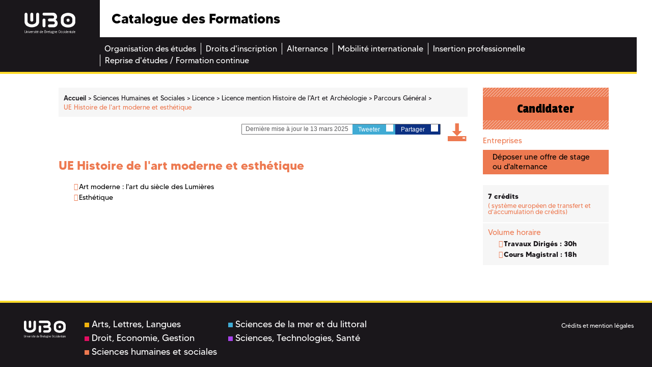

--- FILE ---
content_type: text/css
request_url: https://formations.univ-brest.fr/_plugins/web/resources-minimized/NjA0OTYwNDc3.css
body_size: 190
content:
/*! File : /skins/odf/resources/css/custom.css */

/*# sourceMappingURL=NjA0OTYwNDc3.css.map */


--- FILE ---
content_type: text/javascript
request_url: https://formations.univ-brest.fr/_plugins/web/resources-minimized/MTA1OTQ1Mzk2OQ.js
body_size: 2343
content:
/** File : /skins/odf/resources/js/mobileswitch.js */
document_currentScript = (function() { a = document.createElement('script'); a.src='/skins/odf/resources/js/mobileswitch.js'; return a; })(); try {
function insertMobileSwitch(){var userAgent=navigator.userAgent.toLowerCase();var container=document.getElementById("art-mobileswitch");if(userAgent.indexOf("mobile")!=-1){var cookie;if(cookie=jQuery.cookie("mobileswitch"))if(cookie=="DFromH"){var mobileLink=document.createElement("a");mobileLink.setAttribute("href","javascript:switchMobile('MFromH', switchMobileDesktopLinkLabel, true);");var screenText=document.createTextNode(switchMobileMobileLinkLabel);mobileLink.appendChild(screenText);container.appendChild(mobileLink);
switchMobile(cookie)}else if(cookie=="MFromH"){var mobileLink=document.createElement("a");mobileLink.setAttribute("href","javascript:switchMobile('DFromH', switchMobileMobileLinkLabel, true);");var screenText=document.createTextNode(switchMobileDesktopLinkLabel);mobileLink.appendChild(screenText);container.appendChild(mobileLink)}else if(cookie=="DFromS"){var mobileLink=document.createElement("a");mobileLink.setAttribute("href","javascript:switchMobile('MFromS', switchMobileDesktopLinkLabel, true);");
var screenText=document.createTextNode(switchMobileMobileLinkLabel);mobileLink.appendChild(screenText);container.appendChild(mobileLink)}else{if(cookie=="MFromS"){var mobileLink=document.createElement("a");mobileLink.setAttribute("href","javascript:switchMobile('DFromS', switchMobileMobileLinkLabel, true);");var screenText=document.createTextNode(switchMobileDesktopLinkLabel);mobileLink.appendChild(screenText);container.appendChild(mobileLink);switchMobile(cookie)}}else{var mobileLink=document.createElement("a");
mobileLink.setAttribute("href","javascript:switchMobile('MFromS', switchMobileDesktopLinkLabel, true);");mobileLink.setAttribute("class","mobileHidden");mobileLink.setAttribute("className","mobileHidden");var mobileText=document.createTextNode(switchMobileMobileLinkLabel);mobileLink.appendChild(mobileText);container.appendChild(mobileLink);var desktopLink=document.createElement("a");desktopLink.setAttribute("href","javascript:switchMobile('DFromH', switchMobileMobileLinkLabel, true);");desktopLink.setAttribute("class",
"desktopHidden");desktopLink.setAttribute("className","desktopHidden");var desktopText=document.createTextNode(switchMobileDesktopLinkLabel);desktopLink.appendChild(desktopText);container.appendChild(desktopLink)}}else{var cookie;if(cookie=jQuery.cookie("mobileswitch"))if(cookie=="DFromH"){var mobileLink=document.createElement("a");mobileLink.setAttribute("href","javascript:switchMobile('MFromH', switchMobileDesktopLinkLabel, true);");var screenText=document.createTextNode(switchMobileMobileLinkLabel);
mobileLink.appendChild(screenText);container.appendChild(mobileLink);switchMobile(cookie)}else{if(cookie=="MFromH"){var mobileLink=document.createElement("a");mobileLink.setAttribute("href","javascript:switchMobile('DFromH', switchMobileMobileLinkLabel, true);");var screenText=document.createTextNode(switchMobileDesktopLinkLabel);mobileLink.appendChild(screenText);container.appendChild(mobileLink)}}else{var desktopLink=document.createElement("a");desktopLink.setAttribute("class","desktopHidden");
desktopLink.setAttribute("className","desktopHidden");desktopLink.setAttribute("href","javascript:switchMobile('DFromH', switchMobileMobileLinkLabel, true);");var desktopText=document.createTextNode(switchMobileDesktopLinkLabel);desktopLink.appendChild(desktopText);container.appendChild(desktopLink)}}}
function switchMobile(cookieValue,switchLinkLabel,changeLink){function getNewMediaValue(media,toRemove,toAdd){var commaBefore=false;var commaAfter=false;var indexOf=media.indexOf(toRemove);var indexOf2=media.indexOf(toAdd);if(indexOf!=-1&&indexOf2==-1){var begin=jQuery.trim(media.substring(0,indexOf));var end=jQuery.trim(media.substring(indexOf+toRemove.length,media.length));if(begin.indexOf(",")==begin.length){begin=begin.substring(0,begin.length-1);commaBefore=true}else if(end.indexOf(",")==0){end=
end.substring(1,end.length);commaAfter=true}if(begin.indexOf(toAdd)==-1&&end.indexOf(toAdd)==-1){var back;if(commaBefore)back=begin+","+toAdd+end;else if(commaAfter)back=begin+toAdd+","+end;else back=begin+toAdd+end;return back}return begin+end}return media}var i,a,main;switchLink=$j("#art-mobileswitch a:visible")[0];var links=document.getElementsByTagName("link");for(i=0;i<links.length;i++){a=links[i];if(a.getAttribute("rel").indexOf("style")!=-1){var media=a.getAttribute("media")?a.getAttribute("media"):
"screen,print";if(media.indexOf("handheld")!=-1){var newMedia=getNewMediaValue(media,"handheld","screen");a.setAttribute("media",newMedia)}else{var newMedia=getNewMediaValue(media,"screen","handheld");a.setAttribute("media",newMedia)}}}if(changeLink){if(cookieValue=="DFromH")switchLink.href="javascript:switchMobile('MFromH', '"+$j(switchLink).text()+"', true);";else if(cookieValue=="MFromH")switchLink.href="javascript:switchMobile('DFromH', '"+$j(switchLink).text()+"', true);";else if(cookieValue==
"DFromS")switchLink.href="javascript:switchMobile('MFromS', '"+$j(switchLink).text()+"', true);";else if(cookieValue=="MFromS")switchLink.href="javascript:switchMobile('DFromS', '"+$j(switchLink).text()+"', true);";$j(switchLink).text(switchLinkLabel)}var date=new Date;date.setTime(date.getTime()+365*24*60*60*1E3);jQuery.cookie("mobileswitch",cookieValue,{"expires":date})};} catch (e) { console.error("/skins/odf/resources/js/mobileswitch.js\n", e) }
/** File : /skins/odf/resources/js/jquery.placeholder.min.js */
document_currentScript = (function() { a = document.createElement('script'); a.src='/skins/odf/resources/js/jquery.placeholder.min.js'; return a; })(); try {
/* HTML5 Placeholder jQuery Plugin - v2.1.0
 * Copyright (c)2015 Mathias Bynens
 * 2015-01-27
 */
!function(a){"function"==typeof define&&define.amd?define(["jquery"],a):a(jQuery)}(function(a){function b(b){var c={},d=/^jQuery\d+$/;return a.each(b.attributes,function(a,b){b.specified&&!d.test(b.name)&&(c[b.name]=b.value)}),c}function c(b,c){var d=this,f=a(d);if(d.value==f.attr("placeholder")&&f.hasClass(m.customClass))if(f.data("placeholder-password")){if(f=f.hide().nextAll('input[type="password"]:first').show().attr("id",f.removeAttr("id").data("placeholder-id")),b===!0)return f[0].value=c;f.focus()}else d.value="",f.removeClass(m.customClass),d==e()&&d.select()}function d(){var d,e=this,f=a(e),g=this.id;if(""===e.value){if("password"===e.type){if(!f.data("placeholder-textinput")){try{d=f.clone().attr({type:"text"})}catch(h){d=a("<input>").attr(a.extend(b(this),{type:"text"}))}d.removeAttr("name").data({"placeholder-password":f,"placeholder-id":g}).bind("focus.placeholder",c),f.data({"placeholder-textinput":d,"placeholder-id":g}).before(d)}f=f.removeAttr("id").hide().prevAll('input[type="text"]:first').attr("id",g).show()}f.addClass(m.customClass),f[0].value=f.attr("placeholder")}else f.removeClass(m.customClass)}function e(){try{return document.activeElement}catch(a){}}var f,g,h="[object OperaMini]"==Object.prototype.toString.call(window.operamini),i="placeholder"in document.createElement("input")&&!h,j="placeholder"in document.createElement("textarea")&&!h,k=a.valHooks,l=a.propHooks;if(i&&j)g=a.fn.placeholder=function(){return this},g.input=g.textarea=!0;else{var m={};g=a.fn.placeholder=function(b){var e={customClass:"placeholder"};m=a.extend({},e,b);var f=this;return f.filter((i?"textarea":":input")+"[placeholder]").not("."+m.customClass).bind({"focus.placeholder":c,"blur.placeholder":d}).data("placeholder-enabled",!0).trigger("blur.placeholder"),f},g.input=i,g.textarea=j,f={get:function(b){var c=a(b),d=c.data("placeholder-password");return d?d[0].value:c.data("placeholder-enabled")&&c.hasClass(m.customClass)?"":b.value},set:function(b,f){var g=a(b),h=g.data("placeholder-password");return h?h[0].value=f:g.data("placeholder-enabled")?(""===f?(b.value=f,b!=e()&&d.call(b)):g.hasClass(m.customClass)?c.call(b,!0,f)||(b.value=f):b.value=f,g):b.value=f}},i||(k.input=f,l.value=f),j||(k.textarea=f,l.value=f),a(function(){a(document).delegate("form","submit.placeholder",function(){var b=a("."+m.customClass,this).each(c);setTimeout(function(){b.each(d)},10)})}),a(window).bind("beforeunload.placeholder",function(){a("."+m.customClass).each(function(){this.value=""})})}});} catch (e) { console.error("/skins/odf/resources/js/jquery.placeholder.min.js\n", e) }

//# sourceMappingURL=MTA1OTQ1Mzk2OQ.js.map


--- FILE ---
content_type: text/javascript
request_url: https://formations.univ-brest.fr/_plugins/web/resources-minimized/LTEyODcwOTk4MTc.js
body_size: 46840
content:
/** File : /plugins/mediaelement/resources/js/mediaelement-and-player.js */
document_currentScript = (function() { a = document.createElement('script'); a.src='/plugins/mediaelement/resources/js/mediaelement-and-player.js'; return a; })(); try {
/*
 MediaElement.js
 http://www.mediaelementjs.com/

 Wrapper that mimics native HTML5 MediaElement (audio and video)
 using a variety of technologies (pure JavaScript, Flash, iframe)

 Copyright 2010-2017, John Dyer (http://j.hn/)
 License: MIT

*/
(function(){function e(t,n,r){function s(o,u){if(!n[o]){if(!t[o]){var a=typeof require=="function"&&require;if(!u&&a)return a(o,!0);if(i)return i(o,!0);var f=new Error("Cannot find module '"+o+"'");throw f.code="MODULE_NOT_FOUND",f;}var l=n[o]={exports:{}};t[o][0].call(l.exports,function(e){var n=t[o][1][e];return s(n?n:e)},l,l.exports,e,t,n,r)}return n[o].exports}var i=typeof require=="function"&&require;for(var o=0;o<r.length;o++)s(r[o]);return s}return e})()({1:[function(_dereq_,module,exports){},
{}],2:[function(_dereq_,module,exports){(function(global){var topLevel=typeof global!=="undefined"?global:typeof window!=="undefined"?window:{};var minDoc=_dereq_(1);var doccy;if(typeof document!=="undefined")doccy=document;else{doccy=topLevel["__GLOBAL_DOCUMENT_CACHE@4"];if(!doccy)doccy=topLevel["__GLOBAL_DOCUMENT_CACHE@4"]=minDoc}module.exports=doccy}).call(this,typeof global!=="undefined"?global:typeof self!=="undefined"?self:typeof window!=="undefined"?window:{})},{1:1}],3:[function(_dereq_,module,
exports){(function(global){var win;if(typeof window!=="undefined")win=window;else if(typeof global!=="undefined")win=global;else if(typeof self!=="undefined")win=self;else win={};module.exports=win}).call(this,typeof global!=="undefined"?global:typeof self!=="undefined"?self:typeof window!=="undefined"?window:{})},{}],4:[function(_dereq_,module,exports){(function(root){var setTimeoutFunc=setTimeout;function noop(){}function bind(fn,thisArg){return function(){fn.apply(thisArg,arguments)}}function Promise(fn){if(typeof this!==
"object")throw new TypeError("Promises must be constructed via new");if(typeof fn!=="function")throw new TypeError("not a function");this._state=0;this._handled=false;this._value=undefined;this._deferreds=[];doResolve(fn,this)}function handle(self,deferred){while(self._state===3)self=self._value;if(self._state===0){self._deferreds.push(deferred);return}self._handled=true;Promise._immediateFn(function(){var cb=self._state===1?deferred.onFulfilled:deferred.onRejected;if(cb===null){(self._state===1?
resolve:reject)(deferred.promise,self._value);return}var ret;try{ret=cb(self._value)}catch(e){reject(deferred.promise,e);return}resolve(deferred.promise,ret)})}function resolve(self,newValue){try{if(newValue===self)throw new TypeError("A promise cannot be resolved with itself.");if(newValue&&(typeof newValue==="object"||typeof newValue==="function")){var then=newValue.then;if(newValue instanceof Promise){self._state=3;self._value=newValue;finale(self);return}else if(typeof then==="function"){doResolve(bind(then,
newValue),self);return}}self._state=1;self._value=newValue;finale(self)}catch(e){reject(self,e)}}function reject(self,newValue){self._state=2;self._value=newValue;finale(self)}function finale(self){if(self._state===2&&self._deferreds.length===0)Promise._immediateFn(function(){if(!self._handled)Promise._unhandledRejectionFn(self._value)});for(var i=0,len=self._deferreds.length;i<len;i++)handle(self,self._deferreds[i]);self._deferreds=null}function Handler(onFulfilled,onRejected,promise){this.onFulfilled=
typeof onFulfilled==="function"?onFulfilled:null;this.onRejected=typeof onRejected==="function"?onRejected:null;this.promise=promise}function doResolve(fn,self){var done=false;try{fn(function(value){if(done)return;done=true;resolve(self,value)},function(reason){if(done)return;done=true;reject(self,reason)})}catch(ex){if(done)return;done=true;reject(self,ex)}}Promise.prototype["catch"]=function(onRejected){return this.then(null,onRejected)};Promise.prototype.then=function(onFulfilled,onRejected){var prom=
new this.constructor(noop);handle(this,new Handler(onFulfilled,onRejected,prom));return prom};Promise.all=function(arr){var args=Array.prototype.slice.call(arr);return new Promise(function(resolve,reject){if(args.length===0)return resolve([]);var remaining=args.length;function res(i,val){try{if(val&&(typeof val==="object"||typeof val==="function")){var then=val.then;if(typeof then==="function"){then.call(val,function(val){res(i,val)},reject);return}}args[i]=val;if(--remaining===0)resolve(args)}catch(ex){reject(ex)}}
for(var i=0;i<args.length;i++)res(i,args[i])})};Promise.resolve=function(value){if(value&&typeof value==="object"&&value.constructor===Promise)return value;return new Promise(function(resolve){resolve(value)})};Promise.reject=function(value){return new Promise(function(resolve,reject){reject(value)})};Promise.race=function(values){return new Promise(function(resolve,reject){for(var i=0,len=values.length;i<len;i++)values[i].then(resolve,reject)})};Promise._immediateFn=typeof setImmediate==="function"&&
function(fn){setImmediate(fn)}||function(fn){setTimeoutFunc(fn,0)};Promise._unhandledRejectionFn=function _unhandledRejectionFn(err){if(typeof console!=="undefined"&&console)console.warn("Possible Unhandled Promise Rejection:",err)};Promise._setImmediateFn=function _setImmediateFn(fn){Promise._immediateFn=fn};Promise._setUnhandledRejectionFn=function _setUnhandledRejectionFn(fn){Promise._unhandledRejectionFn=fn};if(typeof module!=="undefined"&&module.exports)module.exports=Promise;else if(!root.Promise)root.Promise=
Promise})(this)},{}],5:[function(_dereq_,module,exports){Object.defineProperty(exports,"__esModule",{value:true});var _typeof=typeof Symbol==="function"&&typeof Symbol.iterator==="symbol"?function(obj){return typeof obj}:function(obj){return obj&&typeof Symbol==="function"&&obj.constructor===Symbol&&obj!==Symbol.prototype?"symbol":typeof obj};var _mejs=_dereq_(7);var _mejs2=_interopRequireDefault(_mejs);var _en=_dereq_(15);var _general=_dereq_(27);function _interopRequireDefault(obj){return obj&&
obj.__esModule?obj:{"default":obj}}var i18n={lang:"en",en:_en.EN};i18n.language=function(){for(var _len=arguments.length,args=Array(_len),_key=0;_key<_len;_key++)args[_key]=arguments[_key];if(args!==null&&args!==undefined&&args.length){if(typeof args[0]!=="string")throw new TypeError("Language code must be a string value");if(!/^[a-z]{2,3}((\-|_)[a-z]{2})?$/i.test(args[0]))throw new TypeError("Language code must have format 2-3 letters and. optionally, hyphen, underscore followed by 2 more letters");
i18n.lang=args[0];if(i18n[args[0]]===undefined){args[1]=args[1]!==null&&args[1]!==undefined&&_typeof(args[1])==="object"?args[1]:{};i18n[args[0]]=!(0,_general.isObjectEmpty)(args[1])?args[1]:_en.EN}else if(args[1]!==null&&args[1]!==undefined&&_typeof(args[1])==="object")i18n[args[0]]=args[1]}return i18n.lang};i18n.t=function(message){var pluralParam=arguments.length>1&&arguments[1]!==undefined?arguments[1]:null;if(typeof message==="string"&&message.length){var str=void 0,pluralForm=void 0;var language=
i18n.language();var _plural=function _plural(input,number,form){if((typeof input==="undefined"?"undefined":_typeof(input))!=="object"||typeof number!=="number"||typeof form!=="number")return input;var _pluralForms=function(){return[function(){return arguments.length<=1?undefined:arguments[1]},function(){return(arguments.length<=0?undefined:arguments[0])===1?arguments.length<=1?undefined:arguments[1]:arguments.length<=2?undefined:arguments[2]},function(){return(arguments.length<=0?undefined:arguments[0])===
0||(arguments.length<=0?undefined:arguments[0])===1?arguments.length<=1?undefined:arguments[1]:arguments.length<=2?undefined:arguments[2]},function(){if((arguments.length<=0?undefined:arguments[0])%10===1&&(arguments.length<=0?undefined:arguments[0])%100!==11)return arguments.length<=1?undefined:arguments[1];else if((arguments.length<=0?undefined:arguments[0])!==0)return arguments.length<=2?undefined:arguments[2];else return arguments.length<=3?undefined:arguments[3]},function(){if((arguments.length<=
0?undefined:arguments[0])===1||(arguments.length<=0?undefined:arguments[0])===11)return arguments.length<=1?undefined:arguments[1];else if((arguments.length<=0?undefined:arguments[0])===2||(arguments.length<=0?undefined:arguments[0])===12)return arguments.length<=2?undefined:arguments[2];else if((arguments.length<=0?undefined:arguments[0])>2&&(arguments.length<=0?undefined:arguments[0])<20)return arguments.length<=3?undefined:arguments[3];else return arguments.length<=4?undefined:arguments[4]},function(){if((arguments.length<=
0?undefined:arguments[0])===1)return arguments.length<=1?undefined:arguments[1];else if((arguments.length<=0?undefined:arguments[0])===0||(arguments.length<=0?undefined:arguments[0])%100>0&&(arguments.length<=0?undefined:arguments[0])%100<20)return arguments.length<=2?undefined:arguments[2];else return arguments.length<=3?undefined:arguments[3]},function(){if((arguments.length<=0?undefined:arguments[0])%10===1&&(arguments.length<=0?undefined:arguments[0])%100!==11)return arguments.length<=1?undefined:
arguments[1];else if((arguments.length<=0?undefined:arguments[0])%10>=2&&((arguments.length<=0?undefined:arguments[0])%100<10||(arguments.length<=0?undefined:arguments[0])%100>=20))return arguments.length<=2?undefined:arguments[2];else return[3]},function(){if((arguments.length<=0?undefined:arguments[0])%10===1&&(arguments.length<=0?undefined:arguments[0])%100!==11)return arguments.length<=1?undefined:arguments[1];else if((arguments.length<=0?undefined:arguments[0])%10>=2&&(arguments.length<=0?undefined:
arguments[0])%10<=4&&((arguments.length<=0?undefined:arguments[0])%100<10||(arguments.length<=0?undefined:arguments[0])%100>=20))return arguments.length<=2?undefined:arguments[2];else return arguments.length<=3?undefined:arguments[3]},function(){if((arguments.length<=0?undefined:arguments[0])===1)return arguments.length<=1?undefined:arguments[1];else if((arguments.length<=0?undefined:arguments[0])>=2&&(arguments.length<=0?undefined:arguments[0])<=4)return arguments.length<=2?undefined:arguments[2];
else return arguments.length<=3?undefined:arguments[3]},function(){if((arguments.length<=0?undefined:arguments[0])===1)return arguments.length<=1?undefined:arguments[1];else if((arguments.length<=0?undefined:arguments[0])%10>=2&&(arguments.length<=0?undefined:arguments[0])%10<=4&&((arguments.length<=0?undefined:arguments[0])%100<10||(arguments.length<=0?undefined:arguments[0])%100>=20))return arguments.length<=2?undefined:arguments[2];else return arguments.length<=3?undefined:arguments[3]},function(){if((arguments.length<=
0?undefined:arguments[0])%100===1)return arguments.length<=2?undefined:arguments[2];else if((arguments.length<=0?undefined:arguments[0])%100===2)return arguments.length<=3?undefined:arguments[3];else if((arguments.length<=0?undefined:arguments[0])%100===3||(arguments.length<=0?undefined:arguments[0])%100===4)return arguments.length<=4?undefined:arguments[4];else return arguments.length<=1?undefined:arguments[1]},function(){if((arguments.length<=0?undefined:arguments[0])===1)return arguments.length<=
1?undefined:arguments[1];else if((arguments.length<=0?undefined:arguments[0])===2)return arguments.length<=2?undefined:arguments[2];else if((arguments.length<=0?undefined:arguments[0])>2&&(arguments.length<=0?undefined:arguments[0])<7)return arguments.length<=3?undefined:arguments[3];else if((arguments.length<=0?undefined:arguments[0])>6&&(arguments.length<=0?undefined:arguments[0])<11)return arguments.length<=4?undefined:arguments[4];else return arguments.length<=5?undefined:arguments[5]},function(){if((arguments.length<=
0?undefined:arguments[0])===0)return arguments.length<=1?undefined:arguments[1];else if((arguments.length<=0?undefined:arguments[0])===1)return arguments.length<=2?undefined:arguments[2];else if((arguments.length<=0?undefined:arguments[0])===2)return arguments.length<=3?undefined:arguments[3];else if((arguments.length<=0?undefined:arguments[0])%100>=3&&(arguments.length<=0?undefined:arguments[0])%100<=10)return arguments.length<=4?undefined:arguments[4];else if((arguments.length<=0?undefined:arguments[0])%
100>=11)return arguments.length<=5?undefined:arguments[5];else return arguments.length<=6?undefined:arguments[6]},function(){if((arguments.length<=0?undefined:arguments[0])===1)return arguments.length<=1?undefined:arguments[1];else if((arguments.length<=0?undefined:arguments[0])===0||(arguments.length<=0?undefined:arguments[0])%100>1&&(arguments.length<=0?undefined:arguments[0])%100<11)return arguments.length<=2?undefined:arguments[2];else if((arguments.length<=0?undefined:arguments[0])%100>10&&(arguments.length<=
0?undefined:arguments[0])%100<20)return arguments.length<=3?undefined:arguments[3];else return arguments.length<=4?undefined:arguments[4]},function(){if((arguments.length<=0?undefined:arguments[0])%10===1)return arguments.length<=1?undefined:arguments[1];else if((arguments.length<=0?undefined:arguments[0])%10===2)return arguments.length<=2?undefined:arguments[2];else return arguments.length<=3?undefined:arguments[3]},function(){return(arguments.length<=0?undefined:arguments[0])!==11&&(arguments.length<=
0?undefined:arguments[0])%10===1?arguments.length<=1?undefined:arguments[1]:arguments.length<=2?undefined:arguments[2]},function(){if((arguments.length<=0?undefined:arguments[0])===1)return arguments.length<=1?undefined:arguments[1];else if((arguments.length<=0?undefined:arguments[0])%10>=2&&(arguments.length<=0?undefined:arguments[0])%10<=4&&((arguments.length<=0?undefined:arguments[0])%100<10||(arguments.length<=0?undefined:arguments[0])%100>=20))return arguments.length<=2?undefined:arguments[2];
else return arguments.length<=3?undefined:arguments[3]},function(){if((arguments.length<=0?undefined:arguments[0])===1)return arguments.length<=1?undefined:arguments[1];else if((arguments.length<=0?undefined:arguments[0])===2)return arguments.length<=2?undefined:arguments[2];else if((arguments.length<=0?undefined:arguments[0])!==8&&(arguments.length<=0?undefined:arguments[0])!==11)return arguments.length<=3?undefined:arguments[3];else return arguments.length<=4?undefined:arguments[4]},function(){return(arguments.length<=
0?undefined:arguments[0])===0?arguments.length<=1?undefined:arguments[1]:arguments.length<=2?undefined:arguments[2]},function(){if((arguments.length<=0?undefined:arguments[0])===1)return arguments.length<=1?undefined:arguments[1];else if((arguments.length<=0?undefined:arguments[0])===2)return arguments.length<=2?undefined:arguments[2];else if((arguments.length<=0?undefined:arguments[0])===3)return arguments.length<=3?undefined:arguments[3];else return arguments.length<=4?undefined:arguments[4]},function(){if((arguments.length<=
0?undefined:arguments[0])===0)return arguments.length<=1?undefined:arguments[1];else if((arguments.length<=0?undefined:arguments[0])===1)return arguments.length<=2?undefined:arguments[2];else return arguments.length<=3?undefined:arguments[3]}]}();return _pluralForms[form].apply(null,[number].concat(input))};if(i18n[language]!==undefined){str=i18n[language][message];if(pluralParam!==null&&typeof pluralParam==="number"){pluralForm=i18n[language]["mejs.plural-form"];str=_plural.apply(null,[str,pluralParam,
pluralForm])}}if(!str&&i18n.en){str=i18n.en[message];if(pluralParam!==null&&typeof pluralParam==="number"){pluralForm=i18n.en["mejs.plural-form"];str=_plural.apply(null,[str,pluralParam,pluralForm])}}str=str||message;if(pluralParam!==null&&typeof pluralParam==="number")str=str.replace("%1",pluralParam);return(0,_general.escapeHTML)(str)}return message};_mejs2["default"].i18n=i18n;if(typeof mejsL10n!=="undefined")_mejs2["default"].i18n.language(mejsL10n.language,mejsL10n.strings);exports["default"]=
i18n},{15:15,27:27,7:7}],6:[function(_dereq_,module,exports){Object.defineProperty(exports,"__esModule",{value:true});var _typeof=typeof Symbol==="function"&&typeof Symbol.iterator==="symbol"?function(obj){return typeof obj}:function(obj){return obj&&typeof Symbol==="function"&&obj.constructor===Symbol&&obj!==Symbol.prototype?"symbol":typeof obj};var _window=_dereq_(3);var _window2=_interopRequireDefault(_window);var _document=_dereq_(2);var _document2=_interopRequireDefault(_document);var _mejs=
_dereq_(7);var _mejs2=_interopRequireDefault(_mejs);var _general=_dereq_(27);var _media2=_dereq_(28);var _renderer=_dereq_(8);var _constants=_dereq_(25);function _interopRequireDefault(obj){return obj&&obj.__esModule?obj:{"default":obj}}function _classCallCheck(instance,Constructor){if(!(instance instanceof Constructor))throw new TypeError("Cannot call a class as a function");}var MediaElement=function MediaElement(idOrNode,options,sources){var _this=this;_classCallCheck(this,MediaElement);var t=
this;sources=Array.isArray(sources)?sources:null;t.defaults={renderers:[],fakeNodeName:"mediaelementwrapper",pluginPath:"build/",shimScriptAccess:"sameDomain"};options=Object.assign(t.defaults,options);t.mediaElement=_document2["default"].createElement(options.fakeNodeName);var id=idOrNode,error=false;if(typeof idOrNode==="string")t.mediaElement.originalNode=_document2["default"].getElementById(idOrNode);else{t.mediaElement.originalNode=idOrNode;id=idOrNode.id}if(t.mediaElement.originalNode===undefined||
t.mediaElement.originalNode===null)return null;t.mediaElement.options=options;id=id||"mejs_"+Math.random().toString().slice(2);t.mediaElement.originalNode.setAttribute("id",id+"_from_mejs");var tagName=t.mediaElement.originalNode.tagName.toLowerCase();if(["video","audio"].indexOf(tagName)>-1&&!t.mediaElement.originalNode.getAttribute("preload"))t.mediaElement.originalNode.setAttribute("preload","none");t.mediaElement.originalNode.parentNode.insertBefore(t.mediaElement,t.mediaElement.originalNode);
t.mediaElement.appendChild(t.mediaElement.originalNode);var processURL=function processURL(url,type){if(_window2["default"].location.protocol==="https:"&&url.indexOf("http:")===0&&_constants.IS_IOS&&_mejs2["default"].html5media.mediaTypes.indexOf(type)>-1){var xhr=new XMLHttpRequest;xhr.onreadystatechange=function(){if(this.readyState===4&&this.status===200){var _url=_window2["default"].URL||_window2["default"].webkitURL,blobUrl=_url.createObjectURL(this.response);t.mediaElement.originalNode.setAttribute("src",
blobUrl);return blobUrl}return url};xhr.open("GET",url);xhr.responseType="blob";xhr.send()}return url};var mediaFiles=void 0;if(sources!==null)mediaFiles=sources;else if(t.mediaElement.originalNode!==null){mediaFiles=[];switch(t.mediaElement.originalNode.nodeName.toLowerCase()){case "iframe":mediaFiles.push({type:"",src:t.mediaElement.originalNode.getAttribute("src")});break;case "audio":case "video":var _sources=t.mediaElement.originalNode.children.length,nodeSource=t.mediaElement.originalNode.getAttribute("src");
if(nodeSource){var node=t.mediaElement.originalNode,type=(0,_media2.formatType)(nodeSource,node.getAttribute("type"));mediaFiles.push({type:type,src:processURL(nodeSource,type)})}for(var i=0;i<_sources;i++){var n=t.mediaElement.originalNode.children[i];if(n.tagName.toLowerCase()==="source"){var src=n.getAttribute("src"),_type=(0,_media2.formatType)(src,n.getAttribute("type"));mediaFiles.push({type:_type,src:processURL(src,_type)})}}break}}t.mediaElement.id=id;t.mediaElement.renderers={};t.mediaElement.events=
{};t.mediaElement.promises=[];t.mediaElement.renderer=null;t.mediaElement.rendererName=null;t.mediaElement.changeRenderer=function(rendererName,mediaFiles){var t=_this,media=Object.keys(mediaFiles[0]).length>2?mediaFiles[0]:mediaFiles[0].src;if(t.mediaElement.renderer!==undefined&&t.mediaElement.renderer!==null&&t.mediaElement.renderer.name===rendererName){t.mediaElement.renderer.pause();if(t.mediaElement.renderer.stop)t.mediaElement.renderer.stop();t.mediaElement.renderer.show();t.mediaElement.renderer.setSrc(media);
return true}if(t.mediaElement.renderer!==undefined&&t.mediaElement.renderer!==null){t.mediaElement.renderer.pause();if(t.mediaElement.renderer.stop)t.mediaElement.renderer.stop();t.mediaElement.renderer.hide()}var newRenderer=t.mediaElement.renderers[rendererName],newRendererType=null;if(newRenderer!==undefined&&newRenderer!==null){newRenderer.show();newRenderer.setSrc(media);t.mediaElement.renderer=newRenderer;t.mediaElement.rendererName=rendererName;return true}var rendererArray=t.mediaElement.options.renderers.length?
t.mediaElement.options.renderers:_renderer.renderer.order;for(var _i=0,total=rendererArray.length;_i<total;_i++){var index=rendererArray[_i];if(index===rendererName){var rendererList=_renderer.renderer.renderers;newRendererType=rendererList[index];var renderOptions=Object.assign(newRendererType.options,t.mediaElement.options);newRenderer=newRendererType.create(t.mediaElement,renderOptions,mediaFiles);newRenderer.name=rendererName;t.mediaElement.renderers[newRendererType.name]=newRenderer;t.mediaElement.renderer=
newRenderer;t.mediaElement.rendererName=rendererName;newRenderer.show();return true}}return false};t.mediaElement.setSize=function(width,height){if(t.mediaElement.renderer!==undefined&&t.mediaElement.renderer!==null)t.mediaElement.renderer.setSize(width,height)};t.mediaElement.generateError=function(message,urlList){message=message||"";urlList=Array.isArray(urlList)?urlList:[];var event=(0,_general.createEvent)("error",t.mediaElement);event.message=message;event.urls=urlList;t.mediaElement.dispatchEvent(event);
error=true};var props=_mejs2["default"].html5media.properties,methods=_mejs2["default"].html5media.methods,addProperty=function addProperty(obj,name,onGet,onSet){var oldValue=obj[name];var getFn=function getFn(){return onGet.apply(obj,[oldValue])},setFn=function setFn(newValue){oldValue=onSet.apply(obj,[newValue]);return oldValue};Object.defineProperty(obj,name,{get:getFn,set:setFn})},assignGettersSetters=function assignGettersSetters(propName){if(propName!=="src"){var capName=""+propName.substring(0,
1).toUpperCase()+propName.substring(1),getFn=function getFn(){return t.mediaElement.renderer!==undefined&&t.mediaElement.renderer!==null&&typeof t.mediaElement.renderer["get"+capName]==="function"?t.mediaElement.renderer["get"+capName]():null},setFn=function setFn(value){if(t.mediaElement.renderer!==undefined&&t.mediaElement.renderer!==null&&typeof t.mediaElement.renderer["set"+capName]==="function")t.mediaElement.renderer["set"+capName](value)};addProperty(t.mediaElement,propName,getFn,setFn);t.mediaElement["get"+
capName]=getFn;t.mediaElement["set"+capName]=setFn}},getSrc=function getSrc(){return t.mediaElement.renderer!==undefined&&t.mediaElement.renderer!==null?t.mediaElement.renderer.getSrc():null},setSrc=function setSrc(value){var mediaFiles=[];if(typeof value==="string")mediaFiles.push({src:value,type:value?(0,_media2.getTypeFromFile)(value):""});else if((typeof value==="undefined"?"undefined":_typeof(value))==="object"&&value.src!==undefined){var _src=(0,_media2.absolutizeUrl)(value.src),_type2=value.type,
media=Object.assign(value,{src:_src,type:(_type2===""||_type2===null||_type2===undefined)&&_src?(0,_media2.getTypeFromFile)(_src):_type2});mediaFiles.push(media)}else if(Array.isArray(value))for(var _i2=0,total=value.length;_i2<total;_i2++){var _src2=(0,_media2.absolutizeUrl)(value[_i2].src),_type3=value[_i2].type,_media=Object.assign(value[_i2],{src:_src2,type:(_type3===""||_type3===null||_type3===undefined)&&_src2?(0,_media2.getTypeFromFile)(_src2):_type3});mediaFiles.push(_media)}var renderInfo=
_renderer.renderer.select(mediaFiles,t.mediaElement.options.renderers.length?t.mediaElement.options.renderers:[]),event=void 0;if(!t.mediaElement.paused&&!(t.mediaElement.src==null||t.mediaElement.src==="")){t.mediaElement.pause();event=(0,_general.createEvent)("pause",t.mediaElement);t.mediaElement.dispatchEvent(event)}t.mediaElement.originalNode.src=mediaFiles[0].src||"";if(renderInfo===null&&mediaFiles[0].src){t.mediaElement.generateError("No renderer found",mediaFiles);return}var shouldChangeRenderer=
!(mediaFiles[0].src==null||mediaFiles[0].src==="");return shouldChangeRenderer?t.mediaElement.changeRenderer(renderInfo.rendererName,mediaFiles):null},triggerAction=function triggerAction(methodName,args){try{if(methodName==="play"&&(t.mediaElement.rendererName==="native_dash"||t.mediaElement.rendererName==="native_hls"||t.mediaElement.rendererName==="vimeo_iframe")){var response=t.mediaElement.renderer[methodName](args);if(response&&typeof response.then==="function")response.catch(function(){if(t.mediaElement.paused)setTimeout(function(){var tmpResponse=
t.mediaElement.renderer.play();if(tmpResponse!==undefined)tmpResponse.catch(function(){if(!t.mediaElement.renderer.paused)t.mediaElement.renderer.pause()})},150)})}else t.mediaElement.renderer[methodName](args)}catch(e){t.mediaElement.generateError(e,mediaFiles)}},assignMethods=function assignMethods(methodName){t.mediaElement[methodName]=function(){for(var _len=arguments.length,args=Array(_len),_key=0;_key<_len;_key++)args[_key]=arguments[_key];if(t.mediaElement.renderer!==undefined&&t.mediaElement.renderer!==
null&&typeof t.mediaElement.renderer[methodName]==="function")if(t.mediaElement.promises.length)Promise.all(t.mediaElement.promises).then(function(){triggerAction(methodName,args)}).catch(function(e){t.mediaElement.generateError(e,mediaFiles)});else triggerAction(methodName,args);return null}};addProperty(t.mediaElement,"src",getSrc,setSrc);t.mediaElement.getSrc=getSrc;t.mediaElement.setSrc=setSrc;for(var _i3=0,total=props.length;_i3<total;_i3++)assignGettersSetters(props[_i3]);for(var _i4=0,_total=
methods.length;_i4<_total;_i4++)assignMethods(methods[_i4]);t.mediaElement.addEventListener=function(eventName,callback){t.mediaElement.events[eventName]=t.mediaElement.events[eventName]||[];t.mediaElement.events[eventName].push(callback)};t.mediaElement.removeEventListener=function(eventName,callback){if(!eventName){t.mediaElement.events={};return true}var callbacks=t.mediaElement.events[eventName];if(!callbacks)return true;if(!callback){t.mediaElement.events[eventName]=[];return true}for(var _i5=
0;_i5<callbacks.length;_i5++)if(callbacks[_i5]===callback){t.mediaElement.events[eventName].splice(_i5,1);return true}return false};t.mediaElement.dispatchEvent=function(event){var callbacks=t.mediaElement.events[event.type];if(callbacks)for(var _i6=0;_i6<callbacks.length;_i6++)callbacks[_i6].apply(null,[event])};t.mediaElement.destroy=function(){var mediaElement=t.mediaElement.originalNode.cloneNode(true);var wrapper=t.mediaElement.parentElement;mediaElement.removeAttribute("id");mediaElement.remove();
t.mediaElement.remove();wrapper.appendChild(mediaElement)};if(mediaFiles.length)t.mediaElement.src=mediaFiles;if(t.mediaElement.promises.length)Promise.all(t.mediaElement.promises).then(function(){if(t.mediaElement.options.success)t.mediaElement.options.success(t.mediaElement,t.mediaElement.originalNode)}).catch(function(){if(error&&t.mediaElement.options.error)t.mediaElement.options.error(t.mediaElement,t.mediaElement.originalNode)});else{if(t.mediaElement.options.success)t.mediaElement.options.success(t.mediaElement,
t.mediaElement.originalNode);if(error&&t.mediaElement.options.error)t.mediaElement.options.error(t.mediaElement,t.mediaElement.originalNode)}return t.mediaElement};_window2["default"].MediaElement=MediaElement;_mejs2["default"].MediaElement=MediaElement;exports["default"]=MediaElement},{2:2,25:25,27:27,28:28,3:3,7:7,8:8}],7:[function(_dereq_,module,exports){Object.defineProperty(exports,"__esModule",{value:true});var _window=_dereq_(3);var _window2=_interopRequireDefault(_window);function _interopRequireDefault(obj){return obj&&
obj.__esModule?obj:{"default":obj}}var mejs={};mejs.version="4.2.17";mejs.html5media={properties:["volume","src","currentTime","muted","duration","paused","ended","buffered","error","networkState","readyState","seeking","seekable","currentSrc","preload","bufferedBytes","bufferedTime","initialTime","startOffsetTime","defaultPlaybackRate","playbackRate","played","autoplay","loop","controls"],readOnlyProperties:["duration","paused","ended","buffered","error","networkState","readyState","seeking","seekable"],
methods:["load","play","pause","canPlayType"],events:["loadstart","durationchange","loadedmetadata","loadeddata","progress","canplay","canplaythrough","suspend","abort","error","emptied","stalled","play","playing","pause","waiting","seeking","seeked","timeupdate","ended","ratechange","volumechange"],mediaTypes:["audio/mp3","audio/ogg","audio/oga","audio/wav","audio/x-wav","audio/wave","audio/x-pn-wav","audio/mpeg","audio/mp4","video/mp4","video/webm","video/ogg","video/ogv"]};_window2["default"].mejs=
mejs;exports["default"]=mejs},{3:3}],8:[function(_dereq_,module,exports){Object.defineProperty(exports,"__esModule",{value:true});exports.renderer=undefined;var _typeof=typeof Symbol==="function"&&typeof Symbol.iterator==="symbol"?function(obj){return typeof obj}:function(obj){return obj&&typeof Symbol==="function"&&obj.constructor===Symbol&&obj!==Symbol.prototype?"symbol":typeof obj};var _createClass=function(){function defineProperties(target,props){for(var i=0;i<props.length;i++){var descriptor=
props[i];descriptor.enumerable=descriptor.enumerable||false;descriptor.configurable=true;if("value"in descriptor)descriptor.writable=true;Object.defineProperty(target,descriptor.key,descriptor)}}return function(Constructor,protoProps,staticProps){if(protoProps)defineProperties(Constructor.prototype,protoProps);if(staticProps)defineProperties(Constructor,staticProps);return Constructor}}();var _mejs=_dereq_(7);var _mejs2=_interopRequireDefault(_mejs);function _interopRequireDefault(obj){return obj&&
obj.__esModule?obj:{"default":obj}}function _classCallCheck(instance,Constructor){if(!(instance instanceof Constructor))throw new TypeError("Cannot call a class as a function");}var Renderer=function(){function Renderer(){_classCallCheck(this,Renderer);this.renderers={};this.order=[]}_createClass(Renderer,[{key:"add",value:function add(renderer){if(renderer.name===undefined)throw new TypeError("renderer must contain at least `name` property");this.renderers[renderer.name]=renderer;this.order.push(renderer.name)}},
{key:"select",value:function select(mediaFiles){var renderers=arguments.length>1&&arguments[1]!==undefined?arguments[1]:[];var renderersLength=renderers.length;renderers=renderers.length?renderers:this.order;if(!renderersLength){var rendererIndicator=[/^(html5|native)/i,/^flash/i,/iframe$/i],rendererRanking=function rendererRanking(renderer){for(var i=0,total=rendererIndicator.length;i<total;i++)if(rendererIndicator[i].test(renderer))return i;return rendererIndicator.length};renderers.sort(function(a,
b){return rendererRanking(a)-rendererRanking(b)})}for(var i=0,total=renderers.length;i<total;i++){var key=renderers[i],_renderer=this.renderers[key];if(_renderer!==null&&_renderer!==undefined)for(var j=0,jl=mediaFiles.length;j<jl;j++)if(typeof _renderer.canPlayType==="function"&&typeof mediaFiles[j].type==="string"&&_renderer.canPlayType(mediaFiles[j].type))return{rendererName:_renderer.name,src:mediaFiles[j].src}}return null}},{key:"order",set:function set(order){if(!Array.isArray(order))throw new TypeError("order must be an array of strings.");
this._order=order},get:function get(){return this._order}},{key:"renderers",set:function set(renderers){if(renderers!==null&&(typeof renderers==="undefined"?"undefined":_typeof(renderers))!=="object")throw new TypeError("renderers must be an array of objects.");this._renderers=renderers},get:function get(){return this._renderers}}]);return Renderer}();var renderer=exports.renderer=new Renderer;_mejs2["default"].Renderers=renderer},{7:7}],9:[function(_dereq_,module,exports){var _window=_dereq_(3);
var _window2=_interopRequireDefault(_window);var _document=_dereq_(2);var _document2=_interopRequireDefault(_document);var _i18n=_dereq_(5);var _i18n2=_interopRequireDefault(_i18n);var _player=_dereq_(16);var _player2=_interopRequireDefault(_player);var _constants=_dereq_(25);var Features=_interopRequireWildcard(_constants);var _general=_dereq_(27);var _dom=_dereq_(26);var _media=_dereq_(28);function _interopRequireWildcard(obj){if(obj&&obj.__esModule)return obj;else{var newObj={};if(obj!=null)for(var key in obj)if(Object.prototype.hasOwnProperty.call(obj,
key))newObj[key]=obj[key];newObj["default"]=obj;return newObj}}function _interopRequireDefault(obj){return obj&&obj.__esModule?obj:{"default":obj}}Object.assign(_player.config,{usePluginFullScreen:true,fullscreenText:null,useFakeFullscreen:false});Object.assign(_player2["default"].prototype,{isFullScreen:false,isNativeFullScreen:false,isInIframe:false,isPluginClickThroughCreated:false,fullscreenMode:"",containerSizeTimeout:null,buildfullscreen:function buildfullscreen(player){if(!player.isVideo)return;
player.isInIframe=_window2["default"].location!==_window2["default"].parent.location;player.detectFullscreenMode();var t=this,fullscreenTitle=(0,_general.isString)(t.options.fullscreenText)?t.options.fullscreenText:_i18n2["default"].t("mejs.fullscreen"),fullscreenBtn=_document2["default"].createElement("div");fullscreenBtn.className=t.options.classPrefix+"button "+t.options.classPrefix+"fullscreen-button";fullscreenBtn.innerHTML='\x3cbutton type\x3d"button" aria-controls\x3d"'+t.id+'" title\x3d"'+
fullscreenTitle+'" aria-label\x3d"'+fullscreenTitle+'" tabindex\x3d"0"\x3e\x3c/button\x3e';t.addControlElement(fullscreenBtn,"fullscreen");fullscreenBtn.addEventListener("click",function(){var isFullScreen=Features.HAS_TRUE_NATIVE_FULLSCREEN&&Features.IS_FULLSCREEN||player.isFullScreen;if(isFullScreen)player.exitFullScreen();else player.enterFullScreen()});player.fullscreenBtn=fullscreenBtn;t.options.keyActions.push({keys:[70],action:function action(player,media,key,event){if(!event.ctrlKey)if(typeof player.enterFullScreen!==
"undefined")if(player.isFullScreen)player.exitFullScreen();else player.enterFullScreen()}});t.exitFullscreenCallback=function(e){var key=e.which||e.keyCode||0;if(t.options.enableKeyboard&&key===27&&(Features.HAS_TRUE_NATIVE_FULLSCREEN&&Features.IS_FULLSCREEN||t.isFullScreen))player.exitFullScreen()};t.globalBind("keydown",t.exitFullscreenCallback);t.normalHeight=0;t.normalWidth=0;if(Features.HAS_TRUE_NATIVE_FULLSCREEN){var fullscreenChanged=function fullscreenChanged(){if(player.isFullScreen)if(Features.isFullScreen()){player.isNativeFullScreen=
true;player.setControlsSize()}else{player.isNativeFullScreen=false;player.exitFullScreen()}};player.globalBind(Features.FULLSCREEN_EVENT_NAME,fullscreenChanged)}},cleanfullscreen:function cleanfullscreen(player){player.exitFullScreen();player.globalUnbind("keydown",player.exitFullscreenCallback)},detectFullscreenMode:function detectFullscreenMode(){var t=this,isNative=t.media.rendererName!==null&&/(native|html5)/i.test(t.media.rendererName);var mode="";if(Features.HAS_TRUE_NATIVE_FULLSCREEN&&isNative)mode=
"native-native";else if(Features.HAS_TRUE_NATIVE_FULLSCREEN&&!isNative)mode="plugin-native";else if(t.usePluginFullScreen&&Features.SUPPORT_POINTER_EVENTS)mode="plugin-click";t.fullscreenMode=mode;return mode},enterFullScreen:function enterFullScreen(){var t=this,isNative=t.media.rendererName!==null&&/(html5|native)/i.test(t.media.rendererName),containerStyles=getComputedStyle(t.getElement(t.container));if(!t.isVideo)return;if(t.options.useFakeFullscreen===false&&(Features.IS_IOS||Features.IS_SAFARI)&&
Features.HAS_IOS_FULLSCREEN&&typeof t.media.originalNode.webkitEnterFullscreen==="function"&&t.media.originalNode.canPlayType((0,_media.getTypeFromFile)(t.media.getSrc()))){t.media.originalNode.webkitEnterFullscreen();return}(0,_dom.addClass)(_document2["default"].documentElement,t.options.classPrefix+"fullscreen");(0,_dom.addClass)(t.getElement(t.container),t.options.classPrefix+"container-fullscreen");t.normalHeight=parseFloat(containerStyles.height);t.normalWidth=parseFloat(containerStyles.width);
if(t.fullscreenMode==="native-native"||t.fullscreenMode==="plugin-native"){Features.requestFullScreen(t.getElement(t.container));if(t.isInIframe)setTimeout(function checkFullscreen(){if(t.isNativeFullScreen){var percentErrorMargin=.002,windowWidth=_window2["default"].innerWidth||_document2["default"].documentElement.clientWidth||_document2["default"].body.clientWidth,screenWidth=screen.width,absDiff=Math.abs(screenWidth-windowWidth),marginError=screenWidth*percentErrorMargin;if(absDiff>marginError)t.exitFullScreen();
else setTimeout(checkFullscreen,500)}},1E3)}t.getElement(t.container).style.width="100%";t.getElement(t.container).style.height="100%";t.containerSizeTimeout=setTimeout(function(){t.getElement(t.container).style.width="100%";t.getElement(t.container).style.height="100%";t.setControlsSize()},500);if(isNative){t.node.style.width="100%";t.node.style.height="100%"}else{var elements=t.getElement(t.container).querySelectorAll("embed, object, video"),_total=elements.length;for(var i=0;i<_total;i++){elements[i].style.width=
"100%";elements[i].style.height="100%"}}if(t.options.setDimensions&&typeof t.media.setSize==="function")t.media.setSize(screen.width,screen.height);var layers=t.getElement(t.layers).children,total=layers.length;for(var _i=0;_i<total;_i++){layers[_i].style.width="100%";layers[_i].style.height="100%"}if(t.fullscreenBtn){(0,_dom.removeClass)(t.fullscreenBtn,t.options.classPrefix+"fullscreen");(0,_dom.addClass)(t.fullscreenBtn,t.options.classPrefix+"unfullscreen")}t.setControlsSize();t.isFullScreen=true;
var zoomFactor=Math.min(screen.width/t.width,screen.height/t.height),captionText=t.getElement(t.container).querySelector("."+t.options.classPrefix+"captions-text");if(captionText){captionText.style.fontSize=zoomFactor*100+"%";captionText.style.lineHeight="normal";t.getElement(t.container).querySelector("."+t.options.classPrefix+"captions-position").style.bottom=(screen.height-t.normalHeight)/2-t.getElement(t.controls).offsetHeight/2+zoomFactor+15+"px"}var event=(0,_general.createEvent)("enteredfullscreen",
t.getElement(t.container));t.getElement(t.container).dispatchEvent(event)},exitFullScreen:function exitFullScreen(){var t=this,isNative=t.media.rendererName!==null&&/(native|html5)/i.test(t.media.rendererName);if(!t.isVideo)return;clearTimeout(t.containerSizeTimeout);if(Features.HAS_TRUE_NATIVE_FULLSCREEN&&(Features.IS_FULLSCREEN||t.isFullScreen))Features.cancelFullScreen();(0,_dom.removeClass)(_document2["default"].documentElement,t.options.classPrefix+"fullscreen");(0,_dom.removeClass)(t.getElement(t.container),
t.options.classPrefix+"container-fullscreen");if(t.options.setDimensions){t.getElement(t.container).style.width=t.normalWidth+"px";t.getElement(t.container).style.height=t.normalHeight+"px";if(isNative){t.node.style.width=t.normalWidth+"px";t.node.style.height=t.normalHeight+"px"}else{var elements=t.getElement(t.container).querySelectorAll("embed, object, video"),_total2=elements.length;for(var i=0;i<_total2;i++){elements[i].style.width=t.normalWidth+"px";elements[i].style.height=t.normalHeight+"px"}}if(typeof t.media.setSize===
"function")t.media.setSize(t.normalWidth,t.normalHeight);var layers=t.getElement(t.layers).children,total=layers.length;for(var _i2=0;_i2<total;_i2++){layers[_i2].style.width=t.normalWidth+"px";layers[_i2].style.height=t.normalHeight+"px"}}if(t.fullscreenBtn){(0,_dom.removeClass)(t.fullscreenBtn,t.options.classPrefix+"unfullscreen");(0,_dom.addClass)(t.fullscreenBtn,t.options.classPrefix+"fullscreen")}t.setControlsSize();t.isFullScreen=false;var captionText=t.getElement(t.container).querySelector("."+
t.options.classPrefix+"captions-text");if(captionText){captionText.style.fontSize="";captionText.style.lineHeight="";t.getElement(t.container).querySelector("."+t.options.classPrefix+"captions-position").style.bottom=""}var event=(0,_general.createEvent)("exitedfullscreen",t.getElement(t.container));t.getElement(t.container).dispatchEvent(event)}})},{16:16,2:2,25:25,26:26,27:27,28:28,3:3,5:5}],10:[function(_dereq_,module,exports){var _document=_dereq_(2);var _document2=_interopRequireDefault(_document);
var _player=_dereq_(16);var _player2=_interopRequireDefault(_player);var _i18n=_dereq_(5);var _i18n2=_interopRequireDefault(_i18n);var _general=_dereq_(27);var _dom=_dereq_(26);function _interopRequireDefault(obj){return obj&&obj.__esModule?obj:{"default":obj}}Object.assign(_player.config,{playText:null,pauseText:null});Object.assign(_player2["default"].prototype,{buildplaypause:function buildplaypause(player,controls,layers,media){var t=this,op=t.options,playTitle=(0,_general.isString)(op.playText)?
op.playText:_i18n2["default"].t("mejs.play"),pauseTitle=(0,_general.isString)(op.pauseText)?op.pauseText:_i18n2["default"].t("mejs.pause"),play=_document2["default"].createElement("div");play.className=t.options.classPrefix+"button "+t.options.classPrefix+"playpause-button "+t.options.classPrefix+"play";play.innerHTML='\x3cbutton type\x3d"button" aria-controls\x3d"'+t.id+'" title\x3d"'+playTitle+'" aria-label\x3d"'+pauseTitle+'" tabindex\x3d"0"\x3e\x3c/button\x3e';play.addEventListener("click",function(){if(t.paused)t.play();
else t.pause()});var playBtn=play.querySelector("button");t.addControlElement(play,"playpause");function togglePlayPause(which){if("play"===which){(0,_dom.removeClass)(play,t.options.classPrefix+"play");(0,_dom.removeClass)(play,t.options.classPrefix+"replay");(0,_dom.addClass)(play,t.options.classPrefix+"pause");playBtn.setAttribute("title",pauseTitle);playBtn.setAttribute("aria-label",pauseTitle)}else{(0,_dom.removeClass)(play,t.options.classPrefix+"pause");(0,_dom.removeClass)(play,t.options.classPrefix+
"replay");(0,_dom.addClass)(play,t.options.classPrefix+"play");playBtn.setAttribute("title",playTitle);playBtn.setAttribute("aria-label",playTitle)}}togglePlayPause("pse");media.addEventListener("loadedmetadata",function(){if(media.rendererName.indexOf("flash")===-1)togglePlayPause("pse")});media.addEventListener("play",function(){togglePlayPause("play")});media.addEventListener("playing",function(){togglePlayPause("play")});media.addEventListener("pause",function(){togglePlayPause("pse")});media.addEventListener("ended",
function(){if(!player.options.loop){(0,_dom.removeClass)(play,t.options.classPrefix+"pause");(0,_dom.removeClass)(play,t.options.classPrefix+"play");(0,_dom.addClass)(play,t.options.classPrefix+"replay");playBtn.setAttribute("title",playTitle);playBtn.setAttribute("aria-label",playTitle)}})}})},{16:16,2:2,26:26,27:27,5:5}],11:[function(_dereq_,module,exports){var _document=_dereq_(2);var _document2=_interopRequireDefault(_document);var _player=_dereq_(16);var _player2=_interopRequireDefault(_player);
var _i18n=_dereq_(5);var _i18n2=_interopRequireDefault(_i18n);var _constants=_dereq_(25);var _time=_dereq_(30);var _dom=_dereq_(26);function _interopRequireDefault(obj){return obj&&obj.__esModule?obj:{"default":obj}}Object.assign(_player.config,{enableProgressTooltip:true,useSmoothHover:true,forceLive:false});Object.assign(_player2["default"].prototype,{buildprogress:function buildprogress(player,controls,layers,media){var lastKeyPressTime=0,mouseIsDown=false,startedPaused=false;var t=this,autoRewindInitial=
player.options.autoRewind,tooltip=player.options.enableProgressTooltip?'\x3cspan class\x3d"'+t.options.classPrefix+'time-float"\x3e'+('\x3cspan class\x3d"'+t.options.classPrefix+'time-float-current"\x3e00:00\x3c/span\x3e')+('\x3cspan class\x3d"'+t.options.classPrefix+'time-float-corner"\x3e\x3c/span\x3e')+"\x3c/span\x3e":"",rail=_document2["default"].createElement("div");rail.className=t.options.classPrefix+"time-rail";rail.innerHTML='\x3cspan class\x3d"'+t.options.classPrefix+"time-total "+t.options.classPrefix+
'time-slider"\x3e'+('\x3cspan class\x3d"'+t.options.classPrefix+'time-buffering"\x3e\x3c/span\x3e')+('\x3cspan class\x3d"'+t.options.classPrefix+'time-loaded"\x3e\x3c/span\x3e')+('\x3cspan class\x3d"'+t.options.classPrefix+'time-current"\x3e\x3c/span\x3e')+('\x3cspan class\x3d"'+t.options.classPrefix+'time-hovered no-hover"\x3e\x3c/span\x3e')+('\x3cspan class\x3d"'+t.options.classPrefix+'time-handle"\x3e\x3cspan class\x3d"'+t.options.classPrefix+'time-handle-content"\x3e\x3c/span\x3e\x3c/span\x3e')+
(""+tooltip)+"\x3c/span\x3e";t.addControlElement(rail,"progress");t.options.keyActions.push({keys:[37,227],action:function action(player){if(!isNaN(player.duration)&&player.duration>0){if(player.isVideo){player.showControls();player.startControlsTimer()}var timeSlider=player.getElement(player.container).querySelector("."+t.options.classPrefix+"time-total");if(timeSlider)timeSlider.focus();var newTime=Math.max(player.currentTime-player.options.defaultSeekBackwardInterval(player),0);if(!player.paused)player.pause();
setTimeout(function(){player.setCurrentTime(newTime)},0);setTimeout(function(){player.play()},0)}}},{keys:[39,228],action:function action(player){if(!isNaN(player.duration)&&player.duration>0){if(player.isVideo){player.showControls();player.startControlsTimer()}var timeSlider=player.getElement(player.container).querySelector("."+t.options.classPrefix+"time-total");if(timeSlider)timeSlider.focus();var newTime=Math.min(player.currentTime+player.options.defaultSeekForwardInterval(player),player.duration);
if(!player.paused)player.pause();setTimeout(function(){player.setCurrentTime(newTime)},0);setTimeout(function(){player.play()},0)}}});t.rail=controls.querySelector("."+t.options.classPrefix+"time-rail");t.total=controls.querySelector("."+t.options.classPrefix+"time-total");t.loaded=controls.querySelector("."+t.options.classPrefix+"time-loaded");t.current=controls.querySelector("."+t.options.classPrefix+"time-current");t.handle=controls.querySelector("."+t.options.classPrefix+"time-handle");t.timefloat=
controls.querySelector("."+t.options.classPrefix+"time-float");t.timefloatcurrent=controls.querySelector("."+t.options.classPrefix+"time-float-current");t.slider=controls.querySelector("."+t.options.classPrefix+"time-slider");t.hovered=controls.querySelector("."+t.options.classPrefix+"time-hovered");t.buffer=controls.querySelector("."+t.options.classPrefix+"time-buffering");t.newTime=0;t.forcedHandlePause=false;t.setTransformStyle=function(element,value){element.style.transform=value;element.style.webkitTransform=
value;element.style.MozTransform=value;element.style.msTransform=value;element.style.OTransform=value};t.buffer.style.display="none";var handleMouseMove=function handleMouseMove(e){var totalStyles=getComputedStyle(t.total),offsetStyles=(0,_dom.offset)(t.total),width=t.total.offsetWidth,transform=function(){if(totalStyles.webkitTransform!==undefined)return"webkitTransform";else if(totalStyles.mozTransform!==undefined)return"mozTransform ";else if(totalStyles.oTransform!==undefined)return"oTransform";
else if(totalStyles.msTransform!==undefined)return"msTransform";else return"transform"}(),cssMatrix=function(){if("WebKitCSSMatrix"in window)return"WebKitCSSMatrix";else if("MSCSSMatrix"in window)return"MSCSSMatrix";else if("CSSMatrix"in window)return"CSSMatrix"}();var percentage=0,leftPos=0,pos=0,x=void 0;if(e.originalEvent&&e.originalEvent.changedTouches)x=e.originalEvent.changedTouches[0].pageX;else if(e.changedTouches)x=e.changedTouches[0].pageX;else x=e.pageX;if(t.getDuration()){if(x<offsetStyles.left)x=
offsetStyles.left;else if(x>width+offsetStyles.left)x=width+offsetStyles.left;pos=x-offsetStyles.left;percentage=pos/width;t.newTime=percentage*t.getDuration();if(mouseIsDown&&t.getCurrentTime()!==null&&t.newTime.toFixed(4)!==t.getCurrentTime().toFixed(4)){t.setCurrentRailHandle(t.newTime);t.updateCurrent(t.newTime)}if(!_constants.IS_IOS&&!_constants.IS_ANDROID){if(pos<0)pos=0;if(t.options.useSmoothHover&&cssMatrix!==null&&typeof window[cssMatrix]!=="undefined"){var matrix=new window[cssMatrix](getComputedStyle(t.handle)[transform]),
handleLocation=matrix.m41,hoverScaleX=pos/parseFloat(getComputedStyle(t.total).width)-handleLocation/parseFloat(getComputedStyle(t.total).width);t.hovered.style.left=handleLocation+"px";t.setTransformStyle(t.hovered,"scaleX("+hoverScaleX+")");t.hovered.setAttribute("pos",pos);if(hoverScaleX>=0)(0,_dom.removeClass)(t.hovered,"negative");else(0,_dom.addClass)(t.hovered,"negative")}if(t.timefloat){var half=t.timefloat.offsetWidth/2,offsetContainer=mejs.Utils.offset(t.getElement(t.container)),tooltipStyles=
getComputedStyle(t.timefloat);if(x-offsetContainer.left<t.timefloat.offsetWidth)leftPos=half;else if(x-offsetContainer.left>=t.getElement(t.container).offsetWidth-half)leftPos=t.total.offsetWidth-half;else leftPos=pos;if((0,_dom.hasClass)(t.getElement(t.container),t.options.classPrefix+"long-video"))leftPos+=parseFloat(tooltipStyles.marginLeft)/2+t.timefloat.offsetWidth/2;t.timefloat.style.left=leftPos+"px";t.timefloatcurrent.innerHTML=(0,_time.secondsToTimeCode)(t.newTime,player.options.alwaysShowHours,
player.options.showTimecodeFrameCount,player.options.framesPerSecond,player.options.secondsDecimalLength,player.options.timeFormat);t.timefloat.style.display="block"}}}else if(!_constants.IS_IOS&&!_constants.IS_ANDROID&&t.timefloat){leftPos=t.timefloat.offsetWidth+width>=t.getElement(t.container).offsetWidth?t.timefloat.offsetWidth/2:0;t.timefloat.style.left=leftPos+"px";t.timefloat.style.left=leftPos+"px";t.timefloat.style.display="block"}},updateSlider=function updateSlider(){var seconds=t.getCurrentTime(),
timeSliderText=_i18n2["default"].t("mejs.time-slider"),time=(0,_time.secondsToTimeCode)(seconds,player.options.alwaysShowHours,player.options.showTimecodeFrameCount,player.options.framesPerSecond,player.options.secondsDecimalLength,player.options.timeFormat),duration=t.getDuration();t.slider.setAttribute("role","slider");t.slider.tabIndex=0;if(media.paused){t.slider.setAttribute("aria-label",timeSliderText);t.slider.setAttribute("aria-valuemin",0);t.slider.setAttribute("aria-valuemax",isNaN(duration)?
0:duration);t.slider.setAttribute("aria-valuenow",seconds);t.slider.setAttribute("aria-valuetext",time)}else{t.slider.removeAttribute("aria-label");t.slider.removeAttribute("aria-valuemin");t.slider.removeAttribute("aria-valuemax");t.slider.removeAttribute("aria-valuenow");t.slider.removeAttribute("aria-valuetext")}},restartPlayer=function restartPlayer(){if(new Date-lastKeyPressTime>=1E3)t.play()},handleMouseup=function handleMouseup(){if(mouseIsDown&&t.getCurrentTime()!==null&&t.newTime.toFixed(4)!==
t.getCurrentTime().toFixed(4)){t.setCurrentTime(t.newTime);t.setCurrentRailHandle(t.newTime);t.updateCurrent(t.newTime)}if(t.forcedHandlePause){t.slider.focus();t.play()}t.forcedHandlePause=false};t.slider.addEventListener("focus",function(){player.options.autoRewind=false});t.slider.addEventListener("blur",function(){player.options.autoRewind=autoRewindInitial});t.slider.addEventListener("keydown",function(e){if(new Date-lastKeyPressTime>=1E3)startedPaused=t.paused;if(t.options.enableKeyboard&&t.options.keyActions.length){var keyCode=
e.which||e.keyCode||0,duration=t.getDuration(),seekForward=player.options.defaultSeekForwardInterval(media),seekBackward=player.options.defaultSeekBackwardInterval(media);var seekTime=t.getCurrentTime();var volume=t.getElement(t.container).querySelector("."+t.options.classPrefix+"volume-slider");if(keyCode===38||keyCode===40){if(volume)volume.style.display="block";if(t.isVideo){t.showControls();t.startControlsTimer()}var newVolume=keyCode===38?Math.min(t.volume+.1,1):Math.max(t.volume-.1,0),mutePlayer=
newVolume<=0;t.setVolume(newVolume);t.setMuted(mutePlayer);return}else if(volume)volume.style.display="none";switch(keyCode){case 37:if(t.getDuration()!==Infinity)seekTime-=seekBackward;break;case 39:if(t.getDuration()!==Infinity)seekTime+=seekForward;break;case 36:seekTime=0;break;case 35:seekTime=duration;break;case 13:case 32:if(_constants.IS_FIREFOX)if(t.paused)t.play();else t.pause();return;default:return}seekTime=seekTime<0||isNaN(seekTime)?0:seekTime>=duration?duration:Math.floor(seekTime);
lastKeyPressTime=new Date;if(!startedPaused)player.pause();setTimeout(function(){t.setCurrentTime(seekTime)},0);if(seekTime<t.getDuration()&&!startedPaused)setTimeout(restartPlayer,1100);player.showControls();e.preventDefault();e.stopPropagation()}});var events=["mousedown","touchstart"];t.slider.addEventListener("dragstart",function(){return false});for(var i=0,total=events.length;i<total;i++)t.slider.addEventListener(events[i],function(e){t.forcedHandlePause=false;if(t.getDuration()!==Infinity)if(e.which===
1||e.which===0){if(!t.paused){t.pause();t.forcedHandlePause=true}mouseIsDown=true;handleMouseMove(e);var endEvents=["mouseup","touchend"];for(var j=0,totalEvents=endEvents.length;j<totalEvents;j++)t.getElement(t.container).addEventListener(endEvents[j],function(event){var target=event.target;if(target===t.slider||target.closest("."+t.options.classPrefix+"time-slider"))handleMouseMove(event)});t.globalBind("mouseup.dur touchend.dur",function(){handleMouseup();mouseIsDown=false;if(t.timefloat)t.timefloat.style.display=
"none"})}},_constants.SUPPORT_PASSIVE_EVENT&&events[i]==="touchstart"?{passive:true}:false);t.slider.addEventListener("mouseenter",function(e){if(e.target===t.slider&&t.getDuration()!==Infinity){t.getElement(t.container).addEventListener("mousemove",function(event){var target=event.target;if(target===t.slider||target.closest("."+t.options.classPrefix+"time-slider"))handleMouseMove(event)});if(t.timefloat&&!_constants.IS_IOS&&!_constants.IS_ANDROID)t.timefloat.style.display="block";if(t.hovered&&!_constants.IS_IOS&&
!_constants.IS_ANDROID&&t.options.useSmoothHover)(0,_dom.removeClass)(t.hovered,"no-hover")}});t.slider.addEventListener("mouseleave",function(){if(t.getDuration()!==Infinity)if(!mouseIsDown){if(t.timefloat)t.timefloat.style.display="none";if(t.hovered&&t.options.useSmoothHover)(0,_dom.addClass)(t.hovered,"no-hover")}});t.broadcastCallback=function(e){var broadcast=controls.querySelector("."+t.options.classPrefix+"broadcast");if(!t.options.forceLive&&t.getDuration()!==Infinity){if(broadcast){t.slider.style.display=
"";broadcast.remove()}player.setProgressRail(e);if(!t.forcedHandlePause)player.setCurrentRail(e);updateSlider()}else if(!broadcast&&t.options.forceLive){var label=_document2["default"].createElement("span");label.className=t.options.classPrefix+"broadcast";label.innerText=_i18n2["default"].t("mejs.live-broadcast");t.slider.style.display="none";t.rail.appendChild(label)}};media.addEventListener("progress",t.broadcastCallback);media.addEventListener("timeupdate",t.broadcastCallback);media.addEventListener("play",
function(){t.buffer.style.display="none"});media.addEventListener("playing",function(){t.buffer.style.display="none"});media.addEventListener("seeking",function(){t.buffer.style.display=""});media.addEventListener("seeked",function(){t.buffer.style.display="none"});media.addEventListener("pause",function(){t.buffer.style.display="none"});media.addEventListener("waiting",function(){t.buffer.style.display=""});media.addEventListener("loadeddata",function(){t.buffer.style.display=""});media.addEventListener("canplay",
function(){t.buffer.style.display="none"});media.addEventListener("error",function(){t.buffer.style.display="none"});t.getElement(t.container).addEventListener("controlsresize",function(e){if(t.getDuration()!==Infinity){player.setProgressRail(e);if(!t.forcedHandlePause)player.setCurrentRail(e)}})},cleanprogress:function cleanprogress(player,controls,layers,media){media.removeEventListener("progress",player.broadcastCallback);media.removeEventListener("timeupdate",player.broadcastCallback);if(player.rail)player.rail.remove()},
setProgressRail:function setProgressRail(e){var t=this,target=e!==undefined?e.detail.target||e.target:t.media;var percent=null;if(target&&target.buffered&&target.buffered.length>0&&target.buffered.end&&t.getDuration())percent=target.buffered.end(target.buffered.length-1)/t.getDuration();else if(target&&target.bytesTotal!==undefined&&target.bytesTotal>0&&target.bufferedBytes!==undefined)percent=target.bufferedBytes/target.bytesTotal;else if(e&&e.lengthComputable&&e.total!==0)percent=e.loaded/e.total;
if(percent!==null){percent=Math.min(1,Math.max(0,percent));if(t.loaded)t.setTransformStyle(t.loaded,"scaleX("+percent+")")}},setCurrentRailHandle:function setCurrentRailHandle(fakeTime){var t=this;t.setCurrentRailMain(t,fakeTime)},setCurrentRail:function setCurrentRail(){var t=this;t.setCurrentRailMain(t)},setCurrentRailMain:function setCurrentRailMain(t,fakeTime){if(t.getCurrentTime()!==undefined&&t.getDuration()){var nTime=typeof fakeTime==="undefined"?t.getCurrentTime():fakeTime;if(t.total&&t.handle){var tW=
parseFloat(getComputedStyle(t.total).width);var newWidth=Math.round(tW*nTime/t.getDuration()),handlePos=newWidth-Math.round(t.handle.offsetWidth/2);handlePos=handlePos<0?0:handlePos;t.setTransformStyle(t.current,"scaleX("+newWidth/tW+")");t.setTransformStyle(t.handle,"translateX("+handlePos+"px)");if(t.options.useSmoothHover&&!(0,_dom.hasClass)(t.hovered,"no-hover")){var pos=parseInt(t.hovered.getAttribute("pos"),10);pos=isNaN(pos)?0:pos;var hoverScaleX=pos/tW-handlePos/tW;t.hovered.style.left=handlePos+
"px";t.setTransformStyle(t.hovered,"scaleX("+hoverScaleX+")");if(hoverScaleX>=0)(0,_dom.removeClass)(t.hovered,"negative");else(0,_dom.addClass)(t.hovered,"negative")}}}}})},{16:16,2:2,25:25,26:26,30:30,5:5}],12:[function(_dereq_,module,exports){var _document=_dereq_(2);var _document2=_interopRequireDefault(_document);var _player=_dereq_(16);var _player2=_interopRequireDefault(_player);var _time=_dereq_(30);var _dom=_dereq_(26);function _interopRequireDefault(obj){return obj&&obj.__esModule?obj:{"default":obj}}
Object.assign(_player.config,{duration:0,timeAndDurationSeparator:"\x3cspan\x3e | \x3c/span\x3e"});Object.assign(_player2["default"].prototype,{buildcurrent:function buildcurrent(player,controls,layers,media){var t=this,time=_document2["default"].createElement("div");time.className=t.options.classPrefix+"time";time.setAttribute("role","timer");time.setAttribute("aria-live","off");time.innerHTML='\x3cspan class\x3d"'+t.options.classPrefix+'currenttime"\x3e'+(0,_time.secondsToTimeCode)(0,player.options.alwaysShowHours,
player.options.showTimecodeFrameCount,player.options.framesPerSecond,player.options.secondsDecimalLength,player.options.timeFormat)+"\x3c/span\x3e";t.addControlElement(time,"current");player.updateCurrent();t.updateTimeCallback=function(){if(t.controlsAreVisible)player.updateCurrent()};media.addEventListener("timeupdate",t.updateTimeCallback)},cleancurrent:function cleancurrent(player,controls,layers,media){media.removeEventListener("timeupdate",player.updateTimeCallback)},buildduration:function buildduration(player,
controls,layers,media){var t=this,currTime=controls.lastChild.querySelector("."+t.options.classPrefix+"currenttime");if(currTime)controls.querySelector("."+t.options.classPrefix+"time").innerHTML+=t.options.timeAndDurationSeparator+'\x3cspan class\x3d"'+t.options.classPrefix+'duration"\x3e'+((0,_time.secondsToTimeCode)(t.options.duration,t.options.alwaysShowHours,t.options.showTimecodeFrameCount,t.options.framesPerSecond,t.options.secondsDecimalLength,t.options.timeFormat)+"\x3c/span\x3e");else{if(controls.querySelector("."+
t.options.classPrefix+"currenttime"))(0,_dom.addClass)(controls.querySelector("."+t.options.classPrefix+"currenttime").parentNode,t.options.classPrefix+"currenttime-container");var duration=_document2["default"].createElement("div");duration.className=t.options.classPrefix+"time "+t.options.classPrefix+"duration-container";duration.innerHTML='\x3cspan class\x3d"'+t.options.classPrefix+'duration"\x3e'+((0,_time.secondsToTimeCode)(t.options.duration,t.options.alwaysShowHours,t.options.showTimecodeFrameCount,
t.options.framesPerSecond,t.options.secondsDecimalLength,t.options.timeFormat)+"\x3c/span\x3e");t.addControlElement(duration,"duration")}t.updateDurationCallback=function(){if(t.controlsAreVisible)player.updateDuration()};media.addEventListener("timeupdate",t.updateDurationCallback)},cleanduration:function cleanduration(player,controls,layers,media){media.removeEventListener("timeupdate",player.updateDurationCallback)},updateCurrent:function updateCurrent(){var t=this;var currentTime=t.getCurrentTime();
if(isNaN(currentTime))currentTime=0;var timecode=(0,_time.secondsToTimeCode)(currentTime,t.options.alwaysShowHours,t.options.showTimecodeFrameCount,t.options.framesPerSecond,t.options.secondsDecimalLength,t.options.timeFormat);if(timecode.length>5)(0,_dom.addClass)(t.getElement(t.container),t.options.classPrefix+"long-video");else(0,_dom.removeClass)(t.getElement(t.container),t.options.classPrefix+"long-video");if(t.getElement(t.controls).querySelector("."+t.options.classPrefix+"currenttime"))t.getElement(t.controls).querySelector("."+
t.options.classPrefix+"currenttime").innerText=timecode},updateDuration:function updateDuration(){var t=this;var duration=t.getDuration();if(t.media!==undefined&&(isNaN(duration)||duration===Infinity||duration<0))t.media.duration=t.options.duration=duration=0;if(t.options.duration>0)duration=t.options.duration;var timecode=(0,_time.secondsToTimeCode)(duration,t.options.alwaysShowHours,t.options.showTimecodeFrameCount,t.options.framesPerSecond,t.options.secondsDecimalLength,t.options.timeFormat);if(timecode.length>
5)(0,_dom.addClass)(t.getElement(t.container),t.options.classPrefix+"long-video");else(0,_dom.removeClass)(t.getElement(t.container),t.options.classPrefix+"long-video");if(t.getElement(t.controls).querySelector("."+t.options.classPrefix+"duration")&&duration>0)t.getElement(t.controls).querySelector("."+t.options.classPrefix+"duration").innerHTML=timecode}})},{16:16,2:2,26:26,30:30}],13:[function(_dereq_,module,exports){var _document=_dereq_(2);var _document2=_interopRequireDefault(_document);var _mejs=
_dereq_(7);var _mejs2=_interopRequireDefault(_mejs);var _i18n=_dereq_(5);var _i18n2=_interopRequireDefault(_i18n);var _player=_dereq_(16);var _player2=_interopRequireDefault(_player);var _time=_dereq_(30);var _general=_dereq_(27);var _dom=_dereq_(26);function _interopRequireDefault(obj){return obj&&obj.__esModule?obj:{"default":obj}}Object.assign(_player.config,{startLanguage:"",tracksText:null,chaptersText:null,tracksAriaLive:false,hideCaptionsButtonWhenEmpty:true,toggleCaptionsButtonWhenOnlyOne:false,
slidesSelector:""});Object.assign(_player2["default"].prototype,{hasChapters:false,buildtracks:function buildtracks(player,controls,layers,media){this.findTracks();if(!player.tracks.length&&(!player.trackFiles||!player.trackFiles.length===0))return;var t=this,attr=t.options.tracksAriaLive?' role\x3d"log" aria-live\x3d"assertive" aria-atomic\x3d"false"':"",tracksTitle=(0,_general.isString)(t.options.tracksText)?t.options.tracksText:_i18n2["default"].t("mejs.captions-subtitles"),chaptersTitle=(0,_general.isString)(t.options.chaptersText)?
t.options.chaptersText:_i18n2["default"].t("mejs.captions-chapters"),total=player.trackFiles===null?player.tracks.length:player.trackFiles.length;if(t.domNode.textTracks)for(var i=t.domNode.textTracks.length-1;i>=0;i--)t.domNode.textTracks[i].mode="hidden";t.cleartracks(player);player.captions=_document2["default"].createElement("div");player.captions.className=t.options.classPrefix+"captions-layer "+t.options.classPrefix+"layer";player.captions.innerHTML='\x3cdiv class\x3d"'+t.options.classPrefix+
"captions-position "+t.options.classPrefix+'captions-position-hover"'+attr+"\x3e"+('\x3cspan class\x3d"'+t.options.classPrefix+'captions-text"\x3e\x3c/span\x3e')+"\x3c/div\x3e";player.captions.style.display="none";layers.insertBefore(player.captions,layers.firstChild);player.captionsText=player.captions.querySelector("."+t.options.classPrefix+"captions-text");player.captionsButton=_document2["default"].createElement("div");player.captionsButton.className=t.options.classPrefix+"button "+t.options.classPrefix+
"captions-button";player.captionsButton.innerHTML='\x3cbutton type\x3d"button" aria-controls\x3d"'+t.id+'" title\x3d"'+tracksTitle+'" aria-label\x3d"'+tracksTitle+'" tabindex\x3d"0"\x3e\x3c/button\x3e'+('\x3cdiv class\x3d"'+t.options.classPrefix+"captions-selector "+t.options.classPrefix+'offscreen"\x3e')+('\x3cul class\x3d"'+t.options.classPrefix+'captions-selector-list"\x3e')+('\x3cli class\x3d"'+t.options.classPrefix+'captions-selector-list-item"\x3e')+('\x3cinput type\x3d"radio" class\x3d"'+t.options.classPrefix+
'captions-selector-input" ')+('name\x3d"'+player.id+'_captions" id\x3d"'+player.id+'_captions_none" ')+'value\x3d"none" checked disabled\x3e'+('\x3clabel class\x3d"'+t.options.classPrefix+"captions-selector-label ")+(t.options.classPrefix+'captions-selected" ')+('for\x3d"'+player.id+'_captions_none"\x3e'+_i18n2["default"].t("mejs.none")+"\x3c/label\x3e")+"\x3c/li\x3e"+"\x3c/ul\x3e"+"\x3c/div\x3e";t.addControlElement(player.captionsButton,"tracks");player.captionsButton.querySelector("."+t.options.classPrefix+
"captions-selector-input").disabled=false;player.chaptersButton=_document2["default"].createElement("div");player.chaptersButton.className=t.options.classPrefix+"button "+t.options.classPrefix+"chapters-button";player.chaptersButton.innerHTML='\x3cbutton type\x3d"button" aria-controls\x3d"'+t.id+'" title\x3d"'+chaptersTitle+'" aria-label\x3d"'+chaptersTitle+'" tabindex\x3d"0"\x3e\x3c/button\x3e'+('\x3cdiv class\x3d"'+t.options.classPrefix+"chapters-selector "+t.options.classPrefix+'offscreen"\x3e')+
('\x3cul class\x3d"'+t.options.classPrefix+'chapters-selector-list"\x3e\x3c/ul\x3e')+"\x3c/div\x3e";var subtitleCount=0;for(var _i=0;_i<total;_i++){var kind=player.tracks[_i].kind,src=player.tracks[_i].src;if(src.trim())if(kind==="subtitles"||kind==="captions")subtitleCount++;else if(kind==="chapters"&&!controls.querySelector("."+t.options.classPrefix+"chapter-selector"))player.captionsButton.parentNode.insertBefore(player.chaptersButton,player.captionsButton)}player.trackToLoad=-1;player.selectedTrack=
null;player.isLoadingTrack=false;for(var _i2=0;_i2<total;_i2++){var _kind=player.tracks[_i2].kind;if(player.tracks[_i2].src.trim()&&(_kind==="subtitles"||_kind==="captions"))player.addTrackButton(player.tracks[_i2].trackId,player.tracks[_i2].srclang,player.tracks[_i2].label)}player.loadNextTrack();var inEvents=["mouseenter","focusin"],outEvents=["mouseleave","focusout"];if(t.options.toggleCaptionsButtonWhenOnlyOne&&subtitleCount===1)player.captionsButton.addEventListener("click",function(e){var trackId=
"none";if(player.selectedTrack===null)trackId=player.tracks[0].trackId;var keyboard=e.keyCode||e.which;player.setTrack(trackId,typeof keyboard!=="undefined")});else{var labels=player.captionsButton.querySelectorAll("."+t.options.classPrefix+"captions-selector-label"),captions=player.captionsButton.querySelectorAll("input[type\x3dradio]");for(var _i3=0,_total=inEvents.length;_i3<_total;_i3++)player.captionsButton.addEventListener(inEvents[_i3],function(){(0,_dom.removeClass)(this.querySelector("."+
t.options.classPrefix+"captions-selector"),t.options.classPrefix+"offscreen")});for(var _i4=0,_total2=outEvents.length;_i4<_total2;_i4++)player.captionsButton.addEventListener(outEvents[_i4],function(){(0,_dom.addClass)(this.querySelector("."+t.options.classPrefix+"captions-selector"),t.options.classPrefix+"offscreen")});for(var _i5=0,_total3=captions.length;_i5<_total3;_i5++)captions[_i5].addEventListener("click",function(e){var keyboard=e.keyCode||e.which;player.setTrack(this.value,typeof keyboard!==
"undefined")});for(var _i6=0,_total4=labels.length;_i6<_total4;_i6++)labels[_i6].addEventListener("click",function(e){var radio=(0,_dom.siblings)(this,function(el){return el.tagName==="INPUT"})[0],event=(0,_general.createEvent)("click",radio);radio.dispatchEvent(event);e.preventDefault()});player.captionsButton.addEventListener("keydown",function(e){e.stopPropagation()})}for(var _i7=0,_total5=inEvents.length;_i7<_total5;_i7++)player.chaptersButton.addEventListener(inEvents[_i7],function(){if(this.querySelector("."+
t.options.classPrefix+"chapters-selector-list").children.length)(0,_dom.removeClass)(this.querySelector("."+t.options.classPrefix+"chapters-selector"),t.options.classPrefix+"offscreen")});for(var _i8=0,_total6=outEvents.length;_i8<_total6;_i8++)player.chaptersButton.addEventListener(outEvents[_i8],function(){(0,_dom.addClass)(this.querySelector("."+t.options.classPrefix+"chapters-selector"),t.options.classPrefix+"offscreen")});player.chaptersButton.addEventListener("keydown",function(e){e.stopPropagation()});
if(!player.options.alwaysShowControls){player.getElement(player.container).addEventListener("controlsshown",function(){(0,_dom.addClass)(player.getElement(player.container).querySelector("."+t.options.classPrefix+"captions-position"),t.options.classPrefix+"captions-position-hover")});player.getElement(player.container).addEventListener("controlshidden",function(){if(!media.paused)(0,_dom.removeClass)(player.getElement(player.container).querySelector("."+t.options.classPrefix+"captions-position"),
t.options.classPrefix+"captions-position-hover")})}else(0,_dom.addClass)(player.getElement(player.container).querySelector("."+t.options.classPrefix+"captions-position"),t.options.classPrefix+"captions-position-hover");media.addEventListener("timeupdate",function(){player.displayCaptions()});if(player.options.slidesSelector!==""){player.slidesContainer=_document2["default"].querySelectorAll(player.options.slidesSelector);media.addEventListener("timeupdate",function(){player.displaySlides()})}},cleartracks:function cleartracks(player){if(player){if(player.captions)player.captions.remove();
if(player.chapters)player.chapters.remove();if(player.captionsText)player.captionsText.remove();if(player.captionsButton)player.captionsButton.remove();if(player.chaptersButton)player.chaptersButton.remove()}},rebuildtracks:function rebuildtracks(){var t=this;t.findTracks();t.buildtracks(t,t.getElement(t.controls),t.getElement(t.layers),t.media)},findTracks:function findTracks(){var t=this,tracktags=t.trackFiles===null?t.node.querySelectorAll("track"):t.trackFiles,total=tracktags.length;t.tracks=
[];for(var i=0;i<total;i++){var track=tracktags[i],srclang=track.getAttribute("srclang").toLowerCase()||"",trackId=t.id+"_track_"+i+"_"+track.getAttribute("kind")+"_"+srclang;t.tracks.push({trackId:trackId,srclang:srclang,src:track.getAttribute("src"),kind:track.getAttribute("kind"),label:track.getAttribute("label")||"",entries:[],isLoaded:false})}},setTrack:function setTrack(trackId,setByKeyboard){var t=this,radios=t.captionsButton.querySelectorAll('input[type\x3d"radio"]'),captions=t.captionsButton.querySelectorAll("."+
t.options.classPrefix+"captions-selected"),track=t.captionsButton.querySelector('input[value\x3d"'+trackId+'"]');for(var i=0,total=radios.length;i<total;i++)radios[i].checked=false;for(var _i9=0,_total7=captions.length;_i9<_total7;_i9++)(0,_dom.removeClass)(captions[_i9],t.options.classPrefix+"captions-selected");track.checked=true;var labels=(0,_dom.siblings)(track,function(el){return(0,_dom.hasClass)(el,t.options.classPrefix+"captions-selector-label")});for(var _i10=0,_total8=labels.length;_i10<
_total8;_i10++)(0,_dom.addClass)(labels[_i10],t.options.classPrefix+"captions-selected");if(trackId==="none"){t.selectedTrack=null;(0,_dom.removeClass)(t.captionsButton,t.options.classPrefix+"captions-enabled")}else for(var _i11=0,_total9=t.tracks.length;_i11<_total9;_i11++){var _track=t.tracks[_i11];if(_track.trackId===trackId){if(t.selectedTrack===null)(0,_dom.addClass)(t.captionsButton,t.options.classPrefix+"captions-enabled");t.selectedTrack=_track;t.captions.setAttribute("lang",t.selectedTrack.srclang);
t.displayCaptions();break}}var event=(0,_general.createEvent)("captionschange",t.media);event.detail.caption=t.selectedTrack;t.media.dispatchEvent(event);if(!setByKeyboard)setTimeout(function(){t.getElement(t.container).focus()},500)},loadNextTrack:function loadNextTrack(){var t=this;t.trackToLoad++;if(t.trackToLoad<t.tracks.length){t.isLoadingTrack=true;t.loadTrack(t.trackToLoad)}else{t.isLoadingTrack=false;t.checkForTracks()}},loadTrack:function loadTrack(index){var t=this,track=t.tracks[index];
if(track!==undefined&&(track.src!==undefined||track.src!==""))(0,_dom.ajax)(track.src,"text",function(d){track.entries=typeof d==="string"&&/<tt\s+xml/ig.exec(d)?_mejs2["default"].TrackFormatParser.dfxp.parse(d):_mejs2["default"].TrackFormatParser.webvtt.parse(d);track.isLoaded=true;t.enableTrackButton(track);t.loadNextTrack();if(track.kind==="slides")t.setupSlides(track);else if(track.kind==="chapters"&&!t.hasChapters){t.drawChapters(track);t.hasChapters=true}},function(){t.removeTrackButton(track.trackId);
t.loadNextTrack()})},enableTrackButton:function enableTrackButton(track){var t=this,lang=track.srclang,target=_document2["default"].getElementById(""+track.trackId);if(!target)return;var label=track.label;if(label==="")label=_i18n2["default"].t(_mejs2["default"].language.codes[lang])||lang;target.disabled=false;var targetSiblings=(0,_dom.siblings)(target,function(el){return(0,_dom.hasClass)(el,t.options.classPrefix+"captions-selector-label")});for(var i=0,total=targetSiblings.length;i<total;i++)targetSiblings[i].innerHTML=
label;if(t.options.startLanguage===lang){target.checked=true;var event=(0,_general.createEvent)("click",target);target.dispatchEvent(event)}},removeTrackButton:function removeTrackButton(trackId){var element=_document2["default"].getElementById(""+trackId);if(element){var button=element.closest("li");if(button)button.remove()}},addTrackButton:function addTrackButton(trackId,lang,label){var t=this;if(label==="")label=_i18n2["default"].t(_mejs2["default"].language.codes[lang])||lang;t.captionsButton.querySelector("ul").innerHTML+=
'\x3cli class\x3d"'+t.options.classPrefix+'captions-selector-list-item"\x3e'+('\x3cinput type\x3d"radio" class\x3d"'+t.options.classPrefix+'captions-selector-input" ')+('name\x3d"'+t.id+'_captions" id\x3d"'+trackId+'" value\x3d"'+trackId+'" disabled\x3e')+('\x3clabel class\x3d"'+t.options.classPrefix+'captions-selector-label"')+('for\x3d"'+trackId+'"\x3e'+label+" (loading)\x3c/label\x3e")+"\x3c/li\x3e"},checkForTracks:function checkForTracks(){var t=this;var hasSubtitles=false;if(t.options.hideCaptionsButtonWhenEmpty){for(var i=
0,total=t.tracks.length;i<total;i++){var kind=t.tracks[i].kind;if((kind==="subtitles"||kind==="captions")&&t.tracks[i].isLoaded){hasSubtitles=true;break}}t.captionsButton.style.display=hasSubtitles?"":"none";t.setControlsSize()}},displayCaptions:function displayCaptions(){if(this.tracks===undefined)return;var t=this,track=t.selectedTrack,sanitize=function sanitize(html){var div=_document2["default"].createElement("div");div.innerHTML=html;var scripts=div.getElementsByTagName("script");var i=scripts.length;
while(i--)scripts[i].remove();var allElements=div.getElementsByTagName("*");for(var _i12=0,n=allElements.length;_i12<n;_i12++){var attributesObj=allElements[_i12].attributes,attributes=Array.prototype.slice.call(attributesObj);for(var j=0,total=attributes.length;j<total;j++)if(attributes[j].name.startsWith("on")||attributes[j].value.startsWith("javascript"))allElements[_i12].remove();else if(attributes[j].name==="style")allElements[_i12].removeAttribute(attributes[j].name)}return div.innerHTML};if(track!==
null&&track.isLoaded){var i=t.searchTrackPosition(track.entries,t.media.currentTime);if(i>-1){var text=track.entries[i].text;if(typeof t.options.captionTextPreprocessor==="function")text=t.options.captionTextPreprocessor(text);t.captionsText.innerHTML=sanitize(text);t.captionsText.className=t.options.classPrefix+"captions-text "+(track.entries[i].identifier||"");t.captions.style.display="";t.captions.style.height="0px";return}t.captions.style.display="none"}else t.captions.style.display="none"},setupSlides:function setupSlides(track){var t=
this;t.slides=track;t.slides.entries.imgs=[t.slides.entries.length];t.showSlide(0)},showSlide:function showSlide(index){var _this=this;var t=this;if(t.tracks===undefined||t.slidesContainer===undefined)return;var url=t.slides.entries[index].text;var img=t.slides.entries[index].imgs;if(img===undefined||img.fadeIn===undefined){var image=_document2["default"].createElement("img");image.src=url;image.addEventListener("load",function(){var self=_this,visible=(0,_dom.siblings)(self,function(el){return visible(el)});
self.style.display="none";t.slidesContainer.innerHTML+=self.innerHTML;(0,_dom.fadeIn)(t.slidesContainer.querySelector(image));for(var i=0,total=visible.length;i<total;i++)(0,_dom.fadeOut)(visible[i],400)});t.slides.entries[index].imgs=img=image}else if(!(0,_dom.visible)(img)){var _visible=(0,_dom.siblings)(self,function(el){return _visible(el)});(0,_dom.fadeIn)(t.slidesContainer.querySelector(img));for(var i=0,total=_visible.length;i<total;i++)(0,_dom.fadeOut)(_visible[i])}},displaySlides:function displaySlides(){var t=
this;if(this.slides===undefined)return;var slides=t.slides,i=t.searchTrackPosition(slides.entries,t.media.currentTime);if(i>-1)t.showSlide(i)},drawChapters:function drawChapters(chapters){var t=this,total=chapters.entries.length;if(!total)return;t.chaptersButton.querySelector("ul").innerHTML="";for(var i=0;i<total;i++)t.chaptersButton.querySelector("ul").innerHTML+='\x3cli class\x3d"'+t.options.classPrefix+'chapters-selector-list-item" '+'role\x3d"menuitemcheckbox" aria-live\x3d"polite" aria-disabled\x3d"false" aria-checked\x3d"false"\x3e'+
('\x3cinput type\x3d"radio" class\x3d"'+t.options.classPrefix+'captions-selector-input" ')+('name\x3d"'+t.id+'_chapters" id\x3d"'+t.id+"_chapters_"+i+'" value\x3d"'+chapters.entries[i].start+'" disabled\x3e')+('\x3clabel class\x3d"'+t.options.classPrefix+'chapters-selector-label"')+('for\x3d"'+t.id+"_chapters_"+i+'"\x3e'+chapters.entries[i].text+"\x3c/label\x3e")+"\x3c/li\x3e";var radios=t.chaptersButton.querySelectorAll('input[type\x3d"radio"]'),labels=t.chaptersButton.querySelectorAll("."+t.options.classPrefix+
"chapters-selector-label");for(var _i13=0,_total10=radios.length;_i13<_total10;_i13++){radios[_i13].disabled=false;radios[_i13].checked=false;radios[_i13].addEventListener("click",function(e){var self=this,listItems=t.chaptersButton.querySelectorAll("li"),label=(0,_dom.siblings)(self,function(el){return(0,_dom.hasClass)(el,t.options.classPrefix+"chapters-selector-label")})[0];self.checked=true;self.parentNode.setAttribute("aria-checked",true);(0,_dom.addClass)(label,t.options.classPrefix+"chapters-selected");
(0,_dom.removeClass)(t.chaptersButton.querySelector("."+t.options.classPrefix+"chapters-selected"),t.options.classPrefix+"chapters-selected");for(var _i14=0,_total11=listItems.length;_i14<_total11;_i14++)listItems[_i14].setAttribute("aria-checked",false);var keyboard=e.keyCode||e.which;if(typeof keyboard==="undefined")setTimeout(function(){t.getElement(t.container).focus()},500);t.media.setCurrentTime(parseFloat(self.value));if(t.media.paused)t.media.play()})}for(var _i15=0,_total12=labels.length;_i15<
_total12;_i15++)labels[_i15].addEventListener("click",function(e){var radio=(0,_dom.siblings)(this,function(el){return el.tagName==="INPUT"})[0],event=(0,_general.createEvent)("click",radio);radio.dispatchEvent(event);e.preventDefault()})},searchTrackPosition:function searchTrackPosition(tracks,currentTime){var lo=0,hi=tracks.length-1,mid=void 0,start=void 0,stop=void 0;while(lo<=hi){mid=lo+hi>>1;start=tracks[mid].start;stop=tracks[mid].stop;if(currentTime>=start&&currentTime<stop)return mid;else if(start<
currentTime)lo=mid+1;else if(start>currentTime)hi=mid-1}return-1}});_mejs2["default"].language={codes:{af:"mejs.afrikaans",sq:"mejs.albanian",ar:"mejs.arabic",be:"mejs.belarusian",bg:"mejs.bulgarian",ca:"mejs.catalan",zh:"mejs.chinese","zh-cn":"mejs.chinese-simplified","zh-tw":"mejs.chines-traditional",hr:"mejs.croatian",cs:"mejs.czech",da:"mejs.danish",nl:"mejs.dutch",en:"mejs.english",et:"mejs.estonian",fl:"mejs.filipino",fi:"mejs.finnish",fr:"mejs.french",gl:"mejs.galician",de:"mejs.german",el:"mejs.greek",
ht:"mejs.haitian-creole",iw:"mejs.hebrew",hi:"mejs.hindi",hu:"mejs.hungarian",is:"mejs.icelandic",id:"mejs.indonesian",ga:"mejs.irish",it:"mejs.italian",ja:"mejs.japanese",ko:"mejs.korean",lv:"mejs.latvian",lt:"mejs.lithuanian",mk:"mejs.macedonian",ms:"mejs.malay",mt:"mejs.maltese",no:"mejs.norwegian",fa:"mejs.persian",pl:"mejs.polish",pt:"mejs.portuguese",ro:"mejs.romanian",ru:"mejs.russian",sr:"mejs.serbian",sk:"mejs.slovak",sl:"mejs.slovenian",es:"mejs.spanish",sw:"mejs.swahili",sv:"mejs.swedish",
tl:"mejs.tagalog",th:"mejs.thai",tr:"mejs.turkish",uk:"mejs.ukrainian",vi:"mejs.vietnamese",cy:"mejs.welsh",yi:"mejs.yiddish"}};_mejs2["default"].TrackFormatParser={webvtt:{pattern:/^((?:[0-9]{1,2}:)?[0-9]{2}:[0-9]{2}([,.][0-9]{1,3})?) --\x3e ((?:[0-9]{1,2}:)?[0-9]{2}:[0-9]{2}([,.][0-9]{3})?)(.*)$/,parse:function parse(trackText){var lines=trackText.split(/\r?\n/),entries=[];var timecode=void 0,text=void 0,identifier=void 0;for(var i=0,total=lines.length;i<total;i++){timecode=this.pattern.exec(lines[i]);
if(timecode&&i<lines.length){if(i-1>=0&&lines[i-1]!=="")identifier=lines[i-1];i++;text=lines[i];i++;while(lines[i]!==""&&i<lines.length){text=text+"\n"+lines[i];i++}text=text===null?"":text.trim().replace(/(\b(https?|ftp|file):\/\/[-A-Z0-9+&@#\/%?=~_|!:,.;]*[-A-Z0-9+&@#\/%=~_|])/ig,"\x3ca href\x3d'$1' target\x3d'_blank'\x3e$1\x3c/a\x3e");entries.push({identifier:identifier,start:(0,_time.convertSMPTEtoSeconds)(timecode[1])===0?.2:(0,_time.convertSMPTEtoSeconds)(timecode[1]),stop:(0,_time.convertSMPTEtoSeconds)(timecode[3]),
text:text,settings:timecode[5]})}identifier=""}return entries}},dfxp:{parse:function parse(trackText){var trackElem=_document2["default"].adoptNode((new DOMParser).parseFromString(trackText,"application/xml").documentElement),container=trackElem.querySelector("div"),lines=container.querySelectorAll("p"),styleNode=_document2["default"].getElementById(container.getAttribute("style")),entries=[];var styles=void 0;if(styleNode){styleNode.removeAttribute("id");var attributes=styleNode.attributes;if(attributes.length){styles=
{};for(var i=0,total=attributes.length;i<total;i++)styles[attributes[i].name.split(":")[1]]=attributes[i].value}}for(var _i16=0,_total13=lines.length;_i16<_total13;_i16++){var style=void 0,_temp={start:null,stop:null,style:null,text:null};if(lines[_i16].getAttribute("begin"))_temp.start=(0,_time.convertSMPTEtoSeconds)(lines[_i16].getAttribute("begin"));if(!_temp.start&&lines[_i16-1].getAttribute("end"))_temp.start=(0,_time.convertSMPTEtoSeconds)(lines[_i16-1].getAttribute("end"));if(lines[_i16].getAttribute("end"))_temp.stop=
(0,_time.convertSMPTEtoSeconds)(lines[_i16].getAttribute("end"));if(!_temp.stop&&lines[_i16+1].getAttribute("begin"))_temp.stop=(0,_time.convertSMPTEtoSeconds)(lines[_i16+1].getAttribute("begin"));if(styles){style="";for(var _style in styles)style+=_style+": "+styles[_style]+";"}if(style)_temp.style=style;if(_temp.start===0)_temp.start=.2;_temp.text=lines[_i16].innerHTML.trim().replace(/(\b(https?|ftp|file):\/\/[-A-Z0-9+&@#\/%?=~_| !:, .; ]*[-A-Z0-9+&@#\/%=~_|])/ig,"\x3ca href\x3d'$1' target\x3d'_blank'\x3e$1\x3c/a\x3e");
entries.push(_temp)}return entries}}}},{16:16,2:2,26:26,27:27,30:30,5:5,7:7}],14:[function(_dereq_,module,exports){var _document=_dereq_(2);var _document2=_interopRequireDefault(_document);var _player=_dereq_(16);var _player2=_interopRequireDefault(_player);var _i18n=_dereq_(5);var _i18n2=_interopRequireDefault(_i18n);var _constants=_dereq_(25);var _general=_dereq_(27);var _dom=_dereq_(26);function _interopRequireDefault(obj){return obj&&obj.__esModule?obj:{"default":obj}}Object.assign(_player.config,
{muteText:null,unmuteText:null,allyVolumeControlText:null,hideVolumeOnTouchDevices:true,audioVolume:"horizontal",videoVolume:"vertical",startVolume:.8});Object.assign(_player2["default"].prototype,{buildvolume:function buildvolume(player,controls,layers,media){if((_constants.IS_ANDROID||_constants.IS_IOS)&&this.options.hideVolumeOnTouchDevices)return;var t=this,mode=t.isVideo?t.options.videoVolume:t.options.audioVolume,muteText=(0,_general.isString)(t.options.muteText)?t.options.muteText:_i18n2["default"].t("mejs.mute"),
unmuteText=(0,_general.isString)(t.options.unmuteText)?t.options.unmuteText:_i18n2["default"].t("mejs.unmute"),volumeControlText=(0,_general.isString)(t.options.allyVolumeControlText)?t.options.allyVolumeControlText:_i18n2["default"].t("mejs.volume-help-text"),mute=_document2["default"].createElement("div");mute.className=t.options.classPrefix+"button "+t.options.classPrefix+"volume-button "+t.options.classPrefix+"mute";mute.innerHTML=mode==="horizontal"?'\x3cbutton type\x3d"button" aria-controls\x3d"'+
t.id+'" title\x3d"'+muteText+'" aria-label\x3d"'+muteText+'" tabindex\x3d"0"\x3e\x3c/button\x3e':'\x3cbutton type\x3d"button" aria-controls\x3d"'+t.id+'" title\x3d"'+muteText+'" aria-label\x3d"'+muteText+'" tabindex\x3d"0"\x3e\x3c/button\x3e'+('\x3ca href\x3d"javascript:void(0);" class\x3d"'+t.options.classPrefix+'volume-slider" ')+('aria-label\x3d"'+_i18n2["default"].t("mejs.volume-slider")+'" aria-valuemin\x3d"0" aria-valuemax\x3d"100" role\x3d"slider" ')+'aria-orientation\x3d"vertical"\x3e'+('\x3cspan class\x3d"'+
t.options.classPrefix+'offscreen"\x3e'+volumeControlText+"\x3c/span\x3e")+('\x3cdiv class\x3d"'+t.options.classPrefix+'volume-total"\x3e')+('\x3cdiv class\x3d"'+t.options.classPrefix+'volume-current"\x3e\x3c/div\x3e')+('\x3cdiv class\x3d"'+t.options.classPrefix+'volume-handle"\x3e\x3c/div\x3e')+"\x3c/div\x3e"+"\x3c/a\x3e";t.addControlElement(mute,"volume");t.options.keyActions.push({keys:[38],action:function action(player){var volumeSlider=player.getElement(player.container).querySelector("."+t.options.classPrefix+
"volume-slider");if(volumeSlider&&volumeSlider.matches(":focus"))volumeSlider.style.display="block";if(player.isVideo){player.showControls();player.startControlsTimer()}var newVolume=Math.min(player.volume+.1,1);player.setVolume(newVolume);if(newVolume>0)player.setMuted(false)}},{keys:[40],action:function action(player){var volumeSlider=player.getElement(player.container).querySelector("."+t.options.classPrefix+"volume-slider");if(volumeSlider)volumeSlider.style.display="block";if(player.isVideo){player.showControls();
player.startControlsTimer()}var newVolume=Math.max(player.volume-.1,0);player.setVolume(newVolume);if(newVolume<=.1)player.setMuted(true)}},{keys:[77],action:function action(player){var volumeSlider=player.getElement(player.container).querySelector("."+t.options.classPrefix+"volume-slider");if(volumeSlider)volumeSlider.style.display="block";if(player.isVideo){player.showControls();player.startControlsTimer()}if(player.media.muted)player.setMuted(false);else player.setMuted(true)}});if(mode==="horizontal"){var anchor=
_document2["default"].createElement("a");anchor.className=t.options.classPrefix+"horizontal-volume-slider";anchor.href="javascript:void(0);";anchor.setAttribute("aria-label",_i18n2["default"].t("mejs.volume-slider"));anchor.setAttribute("aria-valuemin",0);anchor.setAttribute("aria-valuemax",100);anchor.setAttribute("aria-valuenow",100);anchor.setAttribute("role","slider");anchor.innerHTML+='\x3cspan class\x3d"'+t.options.classPrefix+'offscreen"\x3e'+volumeControlText+"\x3c/span\x3e"+('\x3cdiv class\x3d"'+
t.options.classPrefix+'horizontal-volume-total"\x3e')+('\x3cdiv class\x3d"'+t.options.classPrefix+'horizontal-volume-current"\x3e\x3c/div\x3e')+('\x3cdiv class\x3d"'+t.options.classPrefix+'horizontal-volume-handle"\x3e\x3c/div\x3e')+"\x3c/div\x3e";mute.parentNode.insertBefore(anchor,mute.nextSibling)}var mouseIsDown=false,mouseIsOver=false,modified=false,updateVolumeSlider=function updateVolumeSlider(){var volume=Math.floor(media.volume*100);volumeSlider.setAttribute("aria-valuenow",volume);volumeSlider.setAttribute("aria-valuetext",
volume+"%")};var volumeSlider=mode==="vertical"?t.getElement(t.container).querySelector("."+t.options.classPrefix+"volume-slider"):t.getElement(t.container).querySelector("."+t.options.classPrefix+"horizontal-volume-slider"),volumeTotal=mode==="vertical"?t.getElement(t.container).querySelector("."+t.options.classPrefix+"volume-total"):t.getElement(t.container).querySelector("."+t.options.classPrefix+"horizontal-volume-total"),volumeCurrent=mode==="vertical"?t.getElement(t.container).querySelector("."+
t.options.classPrefix+"volume-current"):t.getElement(t.container).querySelector("."+t.options.classPrefix+"horizontal-volume-current"),volumeHandle=mode==="vertical"?t.getElement(t.container).querySelector("."+t.options.classPrefix+"volume-handle"):t.getElement(t.container).querySelector("."+t.options.classPrefix+"horizontal-volume-handle"),positionVolumeHandle=function positionVolumeHandle(volume){if(volume===null||isNaN(volume)||volume===undefined)return;volume=Math.max(0,volume);volume=Math.min(volume,
1);if(volume===0){(0,_dom.removeClass)(mute,t.options.classPrefix+"mute");(0,_dom.addClass)(mute,t.options.classPrefix+"unmute");var button=mute.firstElementChild;button.setAttribute("title",unmuteText);button.setAttribute("aria-label",unmuteText)}else{(0,_dom.removeClass)(mute,t.options.classPrefix+"unmute");(0,_dom.addClass)(mute,t.options.classPrefix+"mute");var _button=mute.firstElementChild;_button.setAttribute("title",muteText);_button.setAttribute("aria-label",muteText)}var volumePercentage=
volume*100+"%",volumeStyles=getComputedStyle(volumeHandle);if(mode==="vertical"){volumeCurrent.style.bottom=0;volumeCurrent.style.height=volumePercentage;volumeHandle.style.bottom=volumePercentage;volumeHandle.style.marginBottom=-parseFloat(volumeStyles.height)/2+"px"}else{volumeCurrent.style.left=0;volumeCurrent.style.width=volumePercentage;volumeHandle.style.left=volumePercentage;volumeHandle.style.marginLeft=-parseFloat(volumeStyles.width)/2+"px"}},handleVolumeMove=function handleVolumeMove(e){var totalOffset=
(0,_dom.offset)(volumeTotal),volumeStyles=getComputedStyle(volumeTotal);modified=true;var volume=null;if(mode==="vertical"){var railHeight=parseFloat(volumeStyles.height),newY=e.pageY-totalOffset.top;volume=(railHeight-newY)/railHeight;if(totalOffset.top===0||totalOffset.left===0)return}else{var railWidth=parseFloat(volumeStyles.width),newX=e.pageX-totalOffset.left;volume=newX/railWidth}volume=Math.max(0,volume);volume=Math.min(volume,1);positionVolumeHandle(volume);t.setMuted(volume===0);t.setVolume(volume);
e.preventDefault();e.stopPropagation()},toggleMute=function toggleMute(){if(t.muted){positionVolumeHandle(0);(0,_dom.removeClass)(mute,t.options.classPrefix+"mute");(0,_dom.addClass)(mute,t.options.classPrefix+"unmute")}else{positionVolumeHandle(media.volume);(0,_dom.removeClass)(mute,t.options.classPrefix+"unmute");(0,_dom.addClass)(mute,t.options.classPrefix+"mute")}};player.getElement(player.container).addEventListener("keydown",function(e){var hasFocus=!!e.target.closest("."+t.options.classPrefix+
"container");if(!hasFocus&&mode==="vertical")volumeSlider.style.display="none"});mute.addEventListener("mouseenter",function(e){if(e.target===mute){volumeSlider.style.display="block";mouseIsOver=true;e.preventDefault();e.stopPropagation()}});mute.addEventListener("focusin",function(){volumeSlider.style.display="block";mouseIsOver=true});mute.addEventListener("focusout",function(e){if((!e.relatedTarget||e.relatedTarget&&!e.relatedTarget.matches("."+t.options.classPrefix+"volume-slider"))&&mode==="vertical")volumeSlider.style.display=
"none"});mute.addEventListener("mouseleave",function(){mouseIsOver=false;if(!mouseIsDown&&mode==="vertical")volumeSlider.style.display="none"});mute.addEventListener("focusout",function(){mouseIsOver=false});mute.addEventListener("keydown",function(e){if(t.options.enableKeyboard&&t.options.keyActions.length){var keyCode=e.which||e.keyCode||0,volume=media.volume;switch(keyCode){case 38:volume=Math.min(volume+.1,1);break;case 40:volume=Math.max(0,volume-.1);break;default:return true}mouseIsDown=false;
positionVolumeHandle(volume);media.setVolume(volume);e.preventDefault();e.stopPropagation()}});mute.querySelector("button").addEventListener("click",function(){media.setMuted(!media.muted);var event=(0,_general.createEvent)("volumechange",media);media.dispatchEvent(event)});volumeSlider.addEventListener("dragstart",function(){return false});volumeSlider.addEventListener("mouseover",function(){mouseIsOver=true});volumeSlider.addEventListener("focusin",function(){volumeSlider.style.display="block";
mouseIsOver=true});volumeSlider.addEventListener("focusout",function(){mouseIsOver=false;if(!mouseIsDown&&mode==="vertical")volumeSlider.style.display="none"});volumeSlider.addEventListener("mousedown",function(e){handleVolumeMove(e);t.globalBind("mousemove.vol",function(event){var target=event.target;if(mouseIsDown&&(target===volumeSlider||target.closest(mode==="vertical"?"."+t.options.classPrefix+"volume-slider":"."+t.options.classPrefix+"horizontal-volume-slider")))handleVolumeMove(event)});t.globalBind("mouseup.vol",
function(){mouseIsDown=false;if(!mouseIsOver&&mode==="vertical")volumeSlider.style.display="none"});mouseIsDown=true;e.preventDefault();e.stopPropagation()});media.addEventListener("volumechange",function(e){if(!mouseIsDown)toggleMute();updateVolumeSlider(e)});var rendered=false;media.addEventListener("rendererready",function(){if(!modified)setTimeout(function(){rendered=true;if(player.options.startVolume===0||media.originalNode.muted)media.setMuted(true);media.setVolume(player.options.startVolume);
t.setControlsSize()},250)});media.addEventListener("loadedmetadata",function(){setTimeout(function(){if(!modified&&!rendered){if(player.options.startVolume===0||media.originalNode.muted)media.setMuted(true);if(player.options.startVolume===0)player.options.startVolume=0;media.setVolume(player.options.startVolume);t.setControlsSize()}rendered=false},250)});if(player.options.startVolume===0||media.originalNode.muted){media.setMuted(true);if(player.options.startVolume===0)player.options.startVolume=0;
toggleMute()}t.getElement(t.container).addEventListener("controlsresize",function(){toggleMute()})}})},{16:16,2:2,25:25,26:26,27:27,5:5}],15:[function(_dereq_,module,exports){Object.defineProperty(exports,"__esModule",{value:true});var EN=exports.EN={"mejs.plural-form":1,"mejs.download-file":"Download File","mejs.install-flash":"You are using a browser that does not have Flash player enabled or installed. Please turn on your Flash player plugin or download the latest version from https://get.adobe.com/flashplayer/",
"mejs.fullscreen":"Fullscreen","mejs.play":"Play","mejs.pause":"Pause","mejs.time-slider":"Time Slider","mejs.time-help-text":"Use Left/Right Arrow keys to advance one second, Up/Down arrows to advance ten seconds.","mejs.live-broadcast":"Live Broadcast","mejs.volume-help-text":"Use Up/Down Arrow keys to increase or decrease volume.","mejs.unmute":"Unmute","mejs.mute":"Mute","mejs.volume-slider":"Volume Slider","mejs.video-player":"Video Player","mejs.audio-player":"Audio Player","mejs.captions-subtitles":"Captions/Subtitles",
"mejs.captions-chapters":"Chapters","mejs.none":"None","mejs.afrikaans":"Afrikaans","mejs.albanian":"Albanian","mejs.arabic":"Arabic","mejs.belarusian":"Belarusian","mejs.bulgarian":"Bulgarian","mejs.catalan":"Catalan","mejs.chinese":"Chinese","mejs.chinese-simplified":"Chinese (Simplified)","mejs.chinese-traditional":"Chinese (Traditional)","mejs.croatian":"Croatian","mejs.czech":"Czech","mejs.danish":"Danish","mejs.dutch":"Dutch","mejs.english":"English","mejs.estonian":"Estonian","mejs.filipino":"Filipino",
"mejs.finnish":"Finnish","mejs.french":"French","mejs.galician":"Galician","mejs.german":"German","mejs.greek":"Greek","mejs.haitian-creole":"Haitian Creole","mejs.hebrew":"Hebrew","mejs.hindi":"Hindi","mejs.hungarian":"Hungarian","mejs.icelandic":"Icelandic","mejs.indonesian":"Indonesian","mejs.irish":"Irish","mejs.italian":"Italian","mejs.japanese":"Japanese","mejs.korean":"Korean","mejs.latvian":"Latvian","mejs.lithuanian":"Lithuanian","mejs.macedonian":"Macedonian","mejs.malay":"Malay","mejs.maltese":"Maltese",
"mejs.norwegian":"Norwegian","mejs.persian":"Persian","mejs.polish":"Polish","mejs.portuguese":"Portuguese","mejs.romanian":"Romanian","mejs.russian":"Russian","mejs.serbian":"Serbian","mejs.slovak":"Slovak","mejs.slovenian":"Slovenian","mejs.spanish":"Spanish","mejs.swahili":"Swahili","mejs.swedish":"Swedish","mejs.tagalog":"Tagalog","mejs.thai":"Thai","mejs.turkish":"Turkish","mejs.ukrainian":"Ukrainian","mejs.vietnamese":"Vietnamese","mejs.welsh":"Welsh","mejs.yiddish":"Yiddish"}},{}],16:[function(_dereq_,
module,exports){Object.defineProperty(exports,"__esModule",{value:true});exports.config=undefined;var _typeof=typeof Symbol==="function"&&typeof Symbol.iterator==="symbol"?function(obj){return typeof obj}:function(obj){return obj&&typeof Symbol==="function"&&obj.constructor===Symbol&&obj!==Symbol.prototype?"symbol":typeof obj};var _createClass=function(){function defineProperties(target,props){for(var i=0;i<props.length;i++){var descriptor=props[i];descriptor.enumerable=descriptor.enumerable||false;
descriptor.configurable=true;if("value"in descriptor)descriptor.writable=true;Object.defineProperty(target,descriptor.key,descriptor)}}return function(Constructor,protoProps,staticProps){if(protoProps)defineProperties(Constructor.prototype,protoProps);if(staticProps)defineProperties(Constructor,staticProps);return Constructor}}();var _window=_dereq_(3);var _window2=_interopRequireDefault(_window);var _document=_dereq_(2);var _document2=_interopRequireDefault(_document);var _mejs=_dereq_(7);var _mejs2=
_interopRequireDefault(_mejs);var _mediaelement=_dereq_(6);var _mediaelement2=_interopRequireDefault(_mediaelement);var _default=_dereq_(17);var _default2=_interopRequireDefault(_default);var _i18n=_dereq_(5);var _i18n2=_interopRequireDefault(_i18n);var _constants=_dereq_(25);var _general=_dereq_(27);var _time=_dereq_(30);var _media=_dereq_(28);var _dom=_dereq_(26);var dom=_interopRequireWildcard(_dom);function _interopRequireWildcard(obj){if(obj&&obj.__esModule)return obj;else{var newObj={};if(obj!=
null)for(var key in obj)if(Object.prototype.hasOwnProperty.call(obj,key))newObj[key]=obj[key];newObj["default"]=obj;return newObj}}function _interopRequireDefault(obj){return obj&&obj.__esModule?obj:{"default":obj}}function _classCallCheck(instance,Constructor){if(!(instance instanceof Constructor))throw new TypeError("Cannot call a class as a function");}_mejs2["default"].mepIndex=0;_mejs2["default"].players={};var config=exports.config={poster:"",showPosterWhenEnded:false,showPosterWhenPaused:false,
defaultVideoWidth:480,defaultVideoHeight:270,videoWidth:-1,videoHeight:-1,defaultAudioWidth:400,defaultAudioHeight:40,defaultSeekBackwardInterval:function defaultSeekBackwardInterval(media){return media.getDuration()*.05},defaultSeekForwardInterval:function defaultSeekForwardInterval(media){return media.getDuration()*.05},setDimensions:true,audioWidth:-1,audioHeight:-1,loop:false,autoRewind:true,enableAutosize:true,timeFormat:"",alwaysShowHours:false,showTimecodeFrameCount:false,framesPerSecond:25,
alwaysShowControls:false,hideVideoControlsOnLoad:false,hideVideoControlsOnPause:false,clickToPlayPause:true,controlsTimeoutDefault:1500,controlsTimeoutMouseEnter:2500,controlsTimeoutMouseLeave:1E3,iPadUseNativeControls:false,iPhoneUseNativeControls:false,AndroidUseNativeControls:false,features:["playpause","current","progress","duration","tracks","volume","fullscreen"],useDefaultControls:false,isVideo:true,stretching:"auto",classPrefix:"mejs__",enableKeyboard:true,pauseOtherPlayers:true,secondsDecimalLength:0,
customError:null,keyActions:[{keys:[32,179],action:function action(player){if(!_constants.IS_FIREFOX)if(player.paused||player.ended)player.play();else player.pause()}}]};_mejs2["default"].MepDefaults=config;var MediaElementPlayer=function(){function MediaElementPlayer(node,o){_classCallCheck(this,MediaElementPlayer);var t=this,element=typeof node==="string"?_document2["default"].getElementById(node):node;if(!(t instanceof MediaElementPlayer))return new MediaElementPlayer(element,o);t.node=t.media=
element;if(!t.node)return;if(t.media.player)return t.media.player;t.hasFocus=false;t.controlsAreVisible=true;t.controlsEnabled=true;t.controlsTimer=null;t.currentMediaTime=0;t.proxy=null;if(o===undefined){var options=t.node.getAttribute("data-mejsoptions");o=options?JSON.parse(options):{}}t.options=Object.assign({},config,o);if(t.options.loop&&!t.media.getAttribute("loop")){t.media.loop=true;t.node.loop=true}else if(t.media.loop)t.options.loop=true;if(!t.options.timeFormat){t.options.timeFormat="mm:ss";
if(t.options.alwaysShowHours)t.options.timeFormat="hh:mm:ss";if(t.options.showTimecodeFrameCount)t.options.timeFormat+=":ff"}(0,_time.calculateTimeFormat)(0,t.options,t.options.framesPerSecond||25);t.id="mep_"+_mejs2["default"].mepIndex++;_mejs2["default"].players[t.id]=t;t.init();return t}_createClass(MediaElementPlayer,[{key:"getElement",value:function getElement(element){return element}},{key:"init",value:function init(){var t=this,playerOptions=Object.assign({},t.options,{success:function success(media,
domNode){t._meReady(media,domNode)},error:function error(e){t._handleError(e)}}),tagName=t.node.tagName.toLowerCase();t.isDynamic=tagName!=="audio"&&tagName!=="video"&&tagName!=="iframe";t.isVideo=t.isDynamic?t.options.isVideo:tagName!=="audio"&&t.options.isVideo;t.mediaFiles=null;t.trackFiles=null;if(_constants.IS_IPAD&&t.options.iPadUseNativeControls||_constants.IS_IPHONE&&t.options.iPhoneUseNativeControls){t.node.setAttribute("controls",true);if(_constants.IS_IPAD&&t.node.getAttribute("autoplay"))t.play()}else if((t.isVideo||
!t.isVideo&&(t.options.features.length||t.options.useDefaultControls))&&!(_constants.IS_ANDROID&&t.options.AndroidUseNativeControls)){t.node.removeAttribute("controls");var videoPlayerTitle=t.isVideo?_i18n2["default"].t("mejs.video-player"):_i18n2["default"].t("mejs.audio-player");var offscreen=_document2["default"].createElement("span");offscreen.className=t.options.classPrefix+"offscreen";offscreen.innerText=videoPlayerTitle;t.media.parentNode.insertBefore(offscreen,t.media);t.container=_document2["default"].createElement("div");
t.getElement(t.container).id=t.id;t.getElement(t.container).className=t.options.classPrefix+"container "+t.options.classPrefix+"container-keyboard-inactive "+t.media.className;t.getElement(t.container).tabIndex=0;t.getElement(t.container).setAttribute("role","application");t.getElement(t.container).setAttribute("aria-label",videoPlayerTitle);t.getElement(t.container).innerHTML='\x3cdiv class\x3d"'+t.options.classPrefix+'inner"\x3e'+('\x3cdiv class\x3d"'+t.options.classPrefix+'mediaelement"\x3e\x3c/div\x3e')+
('\x3cdiv class\x3d"'+t.options.classPrefix+'layers"\x3e\x3c/div\x3e')+('\x3cdiv class\x3d"'+t.options.classPrefix+'controls"\x3e\x3c/div\x3e')+"\x3c/div\x3e";t.getElement(t.container).addEventListener("focus",function(e){if(!t.controlsAreVisible&&!t.hasFocus&&t.controlsEnabled){t.showControls(true);var btnSelector=(0,_general.isNodeAfter)(e.relatedTarget,t.getElement(t.container))?"."+t.options.classPrefix+"controls ."+t.options.classPrefix+"button:last-child \x3e button":"."+t.options.classPrefix+
"playpause-button \x3e button",button=t.getElement(t.container).querySelector(btnSelector);button.focus()}});t.node.parentNode.insertBefore(t.getElement(t.container),t.node);if(!t.options.features.length&&!t.options.useDefaultControls){t.getElement(t.container).style.background="transparent";t.getElement(t.container).querySelector("."+t.options.classPrefix+"controls").style.display="none"}if(t.isVideo&&t.options.stretching==="fill"&&!dom.hasClass(t.getElement(t.container).parentNode,t.options.classPrefix+
"fill-container")){t.outerContainer=t.media.parentNode;var wrapper=_document2["default"].createElement("div");wrapper.className=t.options.classPrefix+"fill-container";t.getElement(t.container).parentNode.insertBefore(wrapper,t.getElement(t.container));wrapper.appendChild(t.getElement(t.container))}if(_constants.IS_ANDROID)dom.addClass(t.getElement(t.container),t.options.classPrefix+"android");if(_constants.IS_IOS)dom.addClass(t.getElement(t.container),t.options.classPrefix+"ios");if(_constants.IS_IPAD)dom.addClass(t.getElement(t.container),
t.options.classPrefix+"ipad");if(_constants.IS_IPHONE)dom.addClass(t.getElement(t.container),t.options.classPrefix+"iphone");dom.addClass(t.getElement(t.container),t.isVideo?t.options.classPrefix+"video":t.options.classPrefix+"audio");t.getElement(t.container).querySelector("."+t.options.classPrefix+"mediaelement").appendChild(t.node);t.media.player=t;t.controls=t.getElement(t.container).querySelector("."+t.options.classPrefix+"controls");t.layers=t.getElement(t.container).querySelector("."+t.options.classPrefix+
"layers");var tagType=t.isVideo?"video":"audio",capsTagName=tagType.substring(0,1).toUpperCase()+tagType.substring(1);if(t.options[tagType+"Width"]>0||t.options[tagType+"Width"].toString().indexOf("%")>-1)t.width=t.options[tagType+"Width"];else if(t.node.style.width!==""&&t.node.style.width!==null)t.width=t.node.style.width;else if(t.node.getAttribute("width"))t.width=t.node.getAttribute("width");else t.width=t.options["default"+capsTagName+"Width"];if(t.options[tagType+"Height"]>0||t.options[tagType+
"Height"].toString().indexOf("%")>-1)t.height=t.options[tagType+"Height"];else if(t.node.style.height!==""&&t.node.style.height!==null)t.height=t.node.style.height;else if(t.node.getAttribute("height"))t.height=t.node.getAttribute("height");else t.height=t.options["default"+capsTagName+"Height"];t.initialAspectRatio=t.height>=t.width?t.width/t.height:t.height/t.width;t.setPlayerSize(t.width,t.height);playerOptions.pluginWidth=t.width;playerOptions.pluginHeight=t.height}else if(!t.isVideo&&!t.options.features.length&&
!t.options.useDefaultControls)t.node.style.display="none";_mejs2["default"].MepDefaults=playerOptions;new _mediaelement2["default"](t.media,playerOptions,t.mediaFiles);if(t.getElement(t.container)!==undefined&&t.options.features.length&&t.controlsAreVisible&&!t.options.hideVideoControlsOnLoad){var event=(0,_general.createEvent)("controlsshown",t.getElement(t.container));t.getElement(t.container).dispatchEvent(event)}}},{key:"showControls",value:function showControls(doAnimation){var t=this;doAnimation=
doAnimation===undefined||doAnimation;if(t.controlsAreVisible||!t.isVideo)return;if(doAnimation)(function(){dom.fadeIn(t.getElement(t.controls),200,function(){dom.removeClass(t.getElement(t.controls),t.options.classPrefix+"offscreen");var event=(0,_general.createEvent)("controlsshown",t.getElement(t.container));t.getElement(t.container).dispatchEvent(event)});var controls=t.getElement(t.container).querySelectorAll("."+t.options.classPrefix+"control");var _loop=function _loop(i,total){dom.fadeIn(controls[i],
200,function(){dom.removeClass(controls[i],t.options.classPrefix+"offscreen")})};for(var i=0,total=controls.length;i<total;i++)_loop(i,total)})();else{dom.removeClass(t.getElement(t.controls),t.options.classPrefix+"offscreen");t.getElement(t.controls).style.display="";t.getElement(t.controls).style.opacity=1;var controls=t.getElement(t.container).querySelectorAll("."+t.options.classPrefix+"control");for(var i=0,total=controls.length;i<total;i++){dom.removeClass(controls[i],t.options.classPrefix+"offscreen");
controls[i].style.display=""}var event=(0,_general.createEvent)("controlsshown",t.getElement(t.container));t.getElement(t.container).dispatchEvent(event)}t.controlsAreVisible=true;t.setControlsSize()}},{key:"hideControls",value:function hideControls(doAnimation,forceHide){var t=this;doAnimation=doAnimation===undefined||doAnimation;if(forceHide!==true&&(!t.controlsAreVisible||t.options.alwaysShowControls||t.paused&&t.readyState===4&&(!t.options.hideVideoControlsOnLoad&&t.currentTime<=0||!t.options.hideVideoControlsOnPause&&
t.currentTime>0)||t.isVideo&&!t.options.hideVideoControlsOnLoad&&!t.readyState||t.ended))return;if(doAnimation)(function(){dom.fadeOut(t.getElement(t.controls),200,function(){dom.addClass(t.getElement(t.controls),t.options.classPrefix+"offscreen");t.getElement(t.controls).style.display="";var event=(0,_general.createEvent)("controlshidden",t.getElement(t.container));t.getElement(t.container).dispatchEvent(event)});var controls=t.getElement(t.container).querySelectorAll("."+t.options.classPrefix+"control");
var _loop2=function _loop2(i,total){dom.fadeOut(controls[i],200,function(){dom.addClass(controls[i],t.options.classPrefix+"offscreen");controls[i].style.display=""})};for(var i=0,total=controls.length;i<total;i++)_loop2(i,total)})();else{dom.addClass(t.getElement(t.controls),t.options.classPrefix+"offscreen");t.getElement(t.controls).style.display="";t.getElement(t.controls).style.opacity=0;var controls=t.getElement(t.container).querySelectorAll("."+t.options.classPrefix+"control");for(var i=0,total=
controls.length;i<total;i++){dom.addClass(controls[i],t.options.classPrefix+"offscreen");controls[i].style.display=""}var event=(0,_general.createEvent)("controlshidden",t.getElement(t.container));t.getElement(t.container).dispatchEvent(event)}t.controlsAreVisible=false}},{key:"startControlsTimer",value:function startControlsTimer(timeout){var t=this;timeout=typeof timeout!=="undefined"?timeout:t.options.controlsTimeoutDefault;t.killControlsTimer("start");t.controlsTimer=setTimeout(function(){t.hideControls();
t.killControlsTimer("hide")},timeout)}},{key:"killControlsTimer",value:function killControlsTimer(){var t=this;if(t.controlsTimer!==null){clearTimeout(t.controlsTimer);delete t.controlsTimer;t.controlsTimer=null}}},{key:"disableControls",value:function disableControls(){var t=this;t.killControlsTimer();t.controlsEnabled=false;t.hideControls(false,true)}},{key:"enableControls",value:function enableControls(){var t=this;t.controlsEnabled=true;t.showControls(false)}},{key:"_setDefaultPlayer",value:function _setDefaultPlayer(){var t=
this;if(t.proxy)t.proxy.pause();t.proxy=new _default2["default"](t);t.media.addEventListener("loadedmetadata",function(){if(t.getCurrentTime()>0&&t.currentMediaTime>0){t.setCurrentTime(t.currentMediaTime);if(!_constants.IS_IOS&&!_constants.IS_ANDROID)t.play()}})}},{key:"_meReady",value:function _meReady(media,domNode){var t=this,autoplayAttr=domNode.getAttribute("autoplay"),autoplay=!(autoplayAttr===undefined||autoplayAttr===null||autoplayAttr==="false"),isNative=media.rendererName!==null&&/(native|html5)/i.test(media.rendererName);
if(t.getElement(t.controls))t.enableControls();if(t.getElement(t.container)&&t.getElement(t.container).querySelector("."+t.options.classPrefix+"overlay-play"))t.getElement(t.container).querySelector("."+t.options.classPrefix+"overlay-play").style.display="";if(t.created)return;t.created=true;t.media=media;t.domNode=domNode;if(!(_constants.IS_ANDROID&&t.options.AndroidUseNativeControls)&&!(_constants.IS_IPAD&&t.options.iPadUseNativeControls)&&!(_constants.IS_IPHONE&&t.options.iPhoneUseNativeControls)){if(!t.isVideo&&
!t.options.features.length&&!t.options.useDefaultControls){if(autoplay&&isNative)t.play();if(t.options.success)if(typeof t.options.success==="string")_window2["default"][t.options.success](t.media,t.domNode,t);else t.options.success(t.media,t.domNode,t);return}t.featurePosition={};t._setDefaultPlayer();t.buildposter(t,t.getElement(t.controls),t.getElement(t.layers),t.media);t.buildkeyboard(t,t.getElement(t.controls),t.getElement(t.layers),t.media);t.buildoverlays(t,t.getElement(t.controls),t.getElement(t.layers),
t.media);if(t.options.useDefaultControls){var defaultControls=["playpause","current","progress","duration","tracks","volume","fullscreen"];t.options.features=defaultControls.concat(t.options.features.filter(function(item){return defaultControls.indexOf(item)===-1}))}t.buildfeatures(t,t.getElement(t.controls),t.getElement(t.layers),t.media);var event=(0,_general.createEvent)("controlsready",t.getElement(t.container));t.getElement(t.container).dispatchEvent(event);t.setPlayerSize(t.width,t.height);
t.setControlsSize();if(t.isVideo){t.clickToPlayPauseCallback=function(){if(t.options.clickToPlayPause){var button=t.getElement(t.container).querySelector("."+t.options.classPrefix+"overlay-button"),pressed=button.getAttribute("aria-pressed");if(t.paused&&pressed)t.pause();else if(t.paused)t.play();else t.pause();button.setAttribute("aria-pressed",!pressed);t.getElement(t.container).focus()}};t.createIframeLayer();t.media.addEventListener("click",t.clickToPlayPauseCallback);if((_constants.IS_ANDROID||
_constants.IS_IOS)&&!t.options.alwaysShowControls)t.node.addEventListener("touchstart",function(){if(t.controlsAreVisible)t.hideControls(false);else if(t.controlsEnabled)t.showControls(false)},_constants.SUPPORT_PASSIVE_EVENT?{passive:true}:false);else{t.getElement(t.container).addEventListener("mouseenter",function(){if(t.controlsEnabled)if(!t.options.alwaysShowControls){t.killControlsTimer("enter");t.showControls();t.startControlsTimer(t.options.controlsTimeoutMouseEnter)}});t.getElement(t.container).addEventListener("mousemove",
function(){if(t.controlsEnabled){if(!t.controlsAreVisible)t.showControls();if(!t.options.alwaysShowControls)t.startControlsTimer(t.options.controlsTimeoutMouseEnter)}});t.getElement(t.container).addEventListener("mouseleave",function(){if(t.controlsEnabled)if(!t.paused&&!t.options.alwaysShowControls)t.startControlsTimer(t.options.controlsTimeoutMouseLeave)})}if(t.options.hideVideoControlsOnLoad)t.hideControls(false);if(t.options.enableAutosize)t.media.addEventListener("loadedmetadata",function(e){var target=
e!==undefined?e.detail.target||e.target:t.media;if(t.options.videoHeight<=0&&!t.domNode.getAttribute("height")&&!t.domNode.style.height&&target!==null&&!isNaN(target.videoHeight)){t.setPlayerSize(target.videoWidth,target.videoHeight);t.setControlsSize();t.media.setSize(target.videoWidth,target.videoHeight)}})}t.media.addEventListener("play",function(){t.hasFocus=true;for(var playerIndex in _mejs2["default"].players)if(_mejs2["default"].players.hasOwnProperty(playerIndex)){var p=_mejs2["default"].players[playerIndex];
if(p.id!==t.id&&t.options.pauseOtherPlayers&&!p.paused&&!p.ended&&p.options.ignorePauseOtherPlayersOption!==true){p.pause();p.hasFocus=false}}if(!(_constants.IS_ANDROID||_constants.IS_IOS)&&!t.options.alwaysShowControls&&t.isVideo)t.hideControls()});t.media.addEventListener("ended",function(){if(t.options.autoRewind)try{t.setCurrentTime(0);setTimeout(function(){var loadingElement=t.getElement(t.container).querySelector("."+t.options.classPrefix+"overlay-loading");if(loadingElement&&loadingElement.parentNode)loadingElement.parentNode.style.display=
"none"},20)}catch(exp){}if(typeof t.media.renderer.stop==="function")t.media.renderer.stop();else t.pause();if(t.setProgressRail)t.setProgressRail();if(t.setCurrentRail)t.setCurrentRail();if(t.options.loop)t.play();else if(!t.options.alwaysShowControls&&t.controlsEnabled)t.showControls()});t.media.addEventListener("loadedmetadata",function(){(0,_time.calculateTimeFormat)(t.getDuration(),t.options,t.options.framesPerSecond||25);if(t.updateDuration)t.updateDuration();if(t.updateCurrent)t.updateCurrent();
if(!t.isFullScreen){t.setPlayerSize(t.width,t.height);t.setControlsSize()}});var duration=null;t.media.addEventListener("timeupdate",function(){if(!isNaN(t.getDuration())&&duration!==t.getDuration()){duration=t.getDuration();(0,_time.calculateTimeFormat)(duration,t.options,t.options.framesPerSecond||25);if(t.updateDuration)t.updateDuration();if(t.updateCurrent)t.updateCurrent();t.setControlsSize()}});t.getElement(t.container).addEventListener("click",function(e){dom.addClass(e.currentTarget,t.options.classPrefix+
"container-keyboard-inactive")});t.getElement(t.container).addEventListener("focusin",function(e){dom.removeClass(e.currentTarget,t.options.classPrefix+"container-keyboard-inactive");if(t.isVideo&&!_constants.IS_ANDROID&&!_constants.IS_IOS&&t.controlsEnabled&&!t.options.alwaysShowControls){t.killControlsTimer("enter");t.showControls();t.startControlsTimer(t.options.controlsTimeoutMouseEnter)}});t.getElement(t.container).addEventListener("focusout",function(e){setTimeout(function(){if(e.relatedTarget)if(t.keyboardAction&&
!e.relatedTarget.closest("."+t.options.classPrefix+"container")){t.keyboardAction=false;if(t.isVideo&&!t.options.alwaysShowControls&&!t.paused)t.startControlsTimer(t.options.controlsTimeoutMouseLeave)}},0)});setTimeout(function(){t.setPlayerSize(t.width,t.height);t.setControlsSize()},0);t.globalResizeCallback=function(){if(!(t.isFullScreen||_constants.HAS_TRUE_NATIVE_FULLSCREEN&&_document2["default"].webkitIsFullScreen))t.setPlayerSize(t.width,t.height);t.setControlsSize()};t.globalBind("resize",
t.globalResizeCallback)}if(autoplay&&isNative)t.play();if(t.options.success)if(typeof t.options.success==="string")_window2["default"][t.options.success](t.media,t.domNode,t);else t.options.success(t.media,t.domNode,t)}},{key:"_handleError",value:function _handleError(e,media,node){var t=this,play=t.getElement(t.layers).querySelector("."+t.options.classPrefix+"overlay-play");if(play)play.style.display="none";if(t.options.error)t.options.error(e,media,node);if(t.getElement(t.container).querySelector("."+
t.options.classPrefix+"cannotplay"))t.getElement(t.container).querySelector("."+t.options.classPrefix+"cannotplay").remove();var errorContainer=_document2["default"].createElement("div");errorContainer.className=t.options.classPrefix+"cannotplay";errorContainer.style.width="100%";errorContainer.style.height="100%";var errorContent=typeof t.options.customError==="function"?t.options.customError(t.media,t.media.originalNode):t.options.customError,imgError="";if(!errorContent){var poster=t.media.originalNode.getAttribute("poster");
if(poster)imgError='\x3cimg src\x3d"'+poster+'" alt\x3d"'+_mejs2["default"].i18n.t("mejs.download-file")+'"\x3e';if(e.message)errorContent="\x3cp\x3e"+e.message+"\x3c/p\x3e";if(e.urls)for(var i=0,total=e.urls.length;i<total;i++){var url=e.urls[i];errorContent+='\x3ca href\x3d"'+url.src+'" data-type\x3d"'+url.type+'"\x3e\x3cspan\x3e'+_mejs2["default"].i18n.t("mejs.download-file")+": "+url.src+"\x3c/span\x3e\x3c/a\x3e"}}if(errorContent&&t.getElement(t.layers).querySelector("."+t.options.classPrefix+
"overlay-error")){errorContainer.innerHTML=errorContent;t.getElement(t.layers).querySelector("."+t.options.classPrefix+"overlay-error").innerHTML=""+imgError+errorContainer.outerHTML;t.getElement(t.layers).querySelector("."+t.options.classPrefix+"overlay-error").parentNode.style.display="block"}if(t.controlsEnabled)t.disableControls()}},{key:"setPlayerSize",value:function setPlayerSize(width,height){var t=this;if(!t.options.setDimensions)return false;if(typeof width!=="undefined")t.width=width;if(typeof height!==
"undefined")t.height=height;switch(t.options.stretching){case "fill":if(t.isVideo)t.setFillMode();else t.setDimensions(t.width,t.height);break;case "responsive":t.setResponsiveMode();break;case "none":t.setDimensions(t.width,t.height);break;default:if(t.hasFluidMode()===true)t.setResponsiveMode();else t.setDimensions(t.width,t.height);break}}},{key:"hasFluidMode",value:function hasFluidMode(){var t=this;return t.height.toString().indexOf("%")!==-1||t.node&&t.node.style.maxWidth&&t.node.style.maxWidth!==
"none"&&t.node.style.maxWidth!==t.width||t.node&&t.node.currentStyle&&t.node.currentStyle.maxWidth==="100%"}},{key:"setResponsiveMode",value:function setResponsiveMode(){var t=this,parent=function(){var parentEl=void 0,el=t.getElement(t.container);while(el){try{if(_constants.IS_FIREFOX&&el.tagName.toLowerCase()==="html"&&_window2["default"].self!==_window2["default"].top&&_window2["default"].frameElement!==null)return _window2["default"].frameElement;else parentEl=el.parentElement}catch(e){parentEl=
el.parentElement}if(parentEl&&dom.visible(parentEl))return parentEl;el=parentEl}return null}(),parentStyles=parent?getComputedStyle(parent,null):getComputedStyle(_document2["default"].body,null),nativeWidth=function(){if(t.isVideo)if(t.node.videoWidth&&t.node.videoWidth>0)return t.node.videoWidth;else if(t.node.getAttribute("width"))return t.node.getAttribute("width");else return t.options.defaultVideoWidth;else return t.options.defaultAudioWidth}(),nativeHeight=function(){if(t.isVideo)if(t.node.videoHeight&&
t.node.videoHeight>0)return t.node.videoHeight;else if(t.node.getAttribute("height"))return t.node.getAttribute("height");else return t.options.defaultVideoHeight;else return t.options.defaultAudioHeight}(),aspectRatio=function(){if(!t.options.enableAutosize)return t.initialAspectRatio;var ratio=1;if(!t.isVideo)return ratio;if(t.node.videoWidth&&t.node.videoWidth>0&&t.node.videoHeight&&t.node.videoHeight>0)ratio=t.height>=t.width?t.node.videoWidth/t.node.videoHeight:t.node.videoHeight/t.node.videoWidth;
else ratio=t.initialAspectRatio;if(isNaN(ratio)||ratio<.01||ratio>100)ratio=1;return ratio}(),parentHeight=parseFloat(parentStyles.height);var newHeight=void 0,parentWidth=parseFloat(parentStyles.width);if(t.isVideo)if(t.height==="100%")newHeight=parseFloat(parentWidth*nativeHeight/nativeWidth,10);else newHeight=t.height>=t.width?parseFloat(parentWidth/aspectRatio,10):parseFloat(parentWidth*aspectRatio,10);else newHeight=nativeHeight;if(isNaN(newHeight))newHeight=parentHeight;if(t.getElement(t.container).parentNode.length>
0&&t.getElement(t.container).parentNode.tagName.toLowerCase()==="body"){parentWidth=_window2["default"].innerWidth||_document2["default"].documentElement.clientWidth||_document2["default"].body.clientWidth;newHeight=_window2["default"].innerHeight||_document2["default"].documentElement.clientHeight||_document2["default"].body.clientHeight}if(newHeight&&parentWidth){t.getElement(t.container).style.width=parentWidth+"px";t.getElement(t.container).style.height=newHeight+"px";t.node.style.width="100%";
t.node.style.height="100%";if(t.isVideo&&t.media.setSize)t.media.setSize(parentWidth,newHeight);var layerChildren=t.getElement(t.layers).children;for(var i=0,total=layerChildren.length;i<total;i++){layerChildren[i].style.width="100%";layerChildren[i].style.height="100%"}}}},{key:"setFillMode",value:function setFillMode(){var t=this;var isIframe=_window2["default"].self!==_window2["default"].top&&_window2["default"].frameElement!==null;var parent=function(){var parentEl=void 0,el=t.getElement(t.container);
while(el){try{if(_constants.IS_FIREFOX&&el.tagName.toLowerCase()==="html"&&_window2["default"].self!==_window2["default"].top&&_window2["default"].frameElement!==null)return _window2["default"].frameElement;else parentEl=el.parentElement}catch(e){parentEl=el.parentElement}if(parentEl&&dom.visible(parentEl))return parentEl;el=parentEl}return null}();var parentStyles=parent?getComputedStyle(parent,null):getComputedStyle(_document2["default"].body,null);if(t.node.style.height!=="none"&&t.node.style.height!==
t.height)t.node.style.height="auto";if(t.node.style.maxWidth!=="none"&&t.node.style.maxWidth!==t.width)t.node.style.maxWidth="none";if(t.node.style.maxHeight!=="none"&&t.node.style.maxHeight!==t.height)t.node.style.maxHeight="none";if(t.node.currentStyle){if(t.node.currentStyle.height==="100%")t.node.currentStyle.height="auto";if(t.node.currentStyle.maxWidth==="100%")t.node.currentStyle.maxWidth="none";if(t.node.currentStyle.maxHeight==="100%")t.node.currentStyle.maxHeight="none"}if(!isIframe&&!parseFloat(parentStyles.width))parent.style.width=
t.media.offsetWidth+"px";if(!isIframe&&!parseFloat(parentStyles.height))parent.style.height=t.media.offsetHeight+"px";parentStyles=getComputedStyle(parent);var parentWidth=parseFloat(parentStyles.width),parentHeight=parseFloat(parentStyles.height);t.setDimensions("100%","100%");var poster=t.getElement(t.container).querySelector("."+t.options.classPrefix+"poster\x3eimg");if(poster)poster.style.display="";var targetElement=t.getElement(t.container).querySelectorAll("object, embed, iframe, video"),initHeight=
t.height,initWidth=t.width,scaleX1=parentWidth,scaleY1=initHeight*parentWidth/initWidth,scaleX2=initWidth*parentHeight/initHeight,scaleY2=parentHeight,bScaleOnWidth=scaleX2>parentWidth===false,finalWidth=bScaleOnWidth?Math.floor(scaleX1):Math.floor(scaleX2),finalHeight=bScaleOnWidth?Math.floor(scaleY1):Math.floor(scaleY2),width=bScaleOnWidth?parentWidth+"px":finalWidth+"px",height=bScaleOnWidth?finalHeight+"px":parentHeight+"px";for(var i=0,total=targetElement.length;i<total;i++){targetElement[i].style.height=
height;targetElement[i].style.width=width;if(t.media.setSize)t.media.setSize(width,height);targetElement[i].style.marginLeft=Math.floor((parentWidth-finalWidth)/2)+"px";targetElement[i].style.marginTop=0}}},{key:"setDimensions",value:function setDimensions(width,height){var t=this;width=(0,_general.isString)(width)&&width.indexOf("%")>-1?width:parseFloat(width)+"px";height=(0,_general.isString)(height)&&height.indexOf("%")>-1?height:parseFloat(height)+"px";t.getElement(t.container).style.width=width;
t.getElement(t.container).style.height=height;var layers=t.getElement(t.layers).children;for(var i=0,total=layers.length;i<total;i++){layers[i].style.width=width;layers[i].style.height=height}}},{key:"setControlsSize",value:function setControlsSize(){var t=this;if(!dom.visible(t.getElement(t.container)))return;if(t.rail&&dom.visible(t.rail)){var totalStyles=t.total?getComputedStyle(t.total,null):null,totalMargin=totalStyles?parseFloat(totalStyles.marginLeft)+parseFloat(totalStyles.marginRight):0,
railStyles=getComputedStyle(t.rail),railMargin=parseFloat(railStyles.marginLeft)+parseFloat(railStyles.marginRight);var siblingsWidth=0;var siblings=dom.siblings(t.rail,function(el){return el!==t.rail}),total=siblings.length;for(var i=0;i<total;i++)siblingsWidth+=siblings[i].offsetWidth;siblingsWidth+=totalMargin+(totalMargin===0?railMargin*2:railMargin)+1;t.getElement(t.container).style.minWidth=siblingsWidth+"px";var event=(0,_general.createEvent)("controlsresize",t.getElement(t.container));t.getElement(t.container).dispatchEvent(event)}else{var children=
t.getElement(t.controls).children;var minWidth=0;for(var _i=0,_total=children.length;_i<_total;_i++)minWidth+=children[_i].offsetWidth;t.getElement(t.container).style.minWidth=minWidth+"px"}}},{key:"addControlElement",value:function addControlElement(element,key){var t=this;if(t.featurePosition[key]!==undefined){var child=t.getElement(t.controls).children[t.featurePosition[key]-1];child.parentNode.insertBefore(element,child.nextSibling)}else{t.getElement(t.controls).appendChild(element);var children=
t.getElement(t.controls).children;for(var i=0,total=children.length;i<total;i++)if(element===children[i]){t.featurePosition[key]=i;break}}}},{key:"createIframeLayer",value:function createIframeLayer(){var t=this;if(t.isVideo&&t.media.rendererName!==null&&t.media.rendererName.indexOf("iframe")>-1&&!_document2["default"].getElementById(t.media.id+"-iframe-overlay")){var layer=_document2["default"].createElement("div"),target=_document2["default"].getElementById(t.media.id+"_"+t.media.rendererName);
layer.id=t.media.id+"-iframe-overlay";layer.className=t.options.classPrefix+"iframe-overlay";layer.addEventListener("click",function(e){if(t.options.clickToPlayPause){if(t.paused)t.play();else t.pause();e.preventDefault();e.stopPropagation()}});target.parentNode.insertBefore(layer,target)}}},{key:"resetSize",value:function resetSize(){var t=this;setTimeout(function(){t.setPlayerSize(t.width,t.height);t.setControlsSize()},50)}},{key:"setPoster",value:function setPoster(url){var t=this;if(t.getElement(t.container)){var posterDiv=
t.getElement(t.container).querySelector("."+t.options.classPrefix+"poster");if(!posterDiv){posterDiv=_document2["default"].createElement("div");posterDiv.className=t.options.classPrefix+"poster "+t.options.classPrefix+"layer";t.getElement(t.layers).appendChild(posterDiv)}var posterImg=posterDiv.querySelector("img");if(!posterImg&&url){posterImg=_document2["default"].createElement("img");posterImg.className=t.options.classPrefix+"poster-img";posterImg.width="100%";posterImg.height="100%";posterDiv.style.display=
"";posterDiv.appendChild(posterImg)}if(url){posterImg.setAttribute("src",url);posterDiv.style.backgroundImage='url("'+url+'")';posterDiv.style.display=""}else if(posterImg){posterDiv.style.backgroundImage="none";posterDiv.style.display="none";posterImg.remove()}else posterDiv.style.display="none"}else if(_constants.IS_IPAD&&t.options.iPadUseNativeControls||_constants.IS_IPHONE&&t.options.iPhoneUseNativeControls||_constants.IS_ANDROID&&t.options.AndroidUseNativeControls)t.media.originalNode.poster=
url}},{key:"changeSkin",value:function changeSkin(className){var t=this;t.getElement(t.container).className=t.options.classPrefix+"container "+className;t.setPlayerSize(t.width,t.height);t.setControlsSize()}},{key:"globalBind",value:function globalBind(events,callback){var t=this,doc=t.node?t.node.ownerDocument:_document2["default"];events=(0,_general.splitEvents)(events,t.id);if(events.d){var eventList=events.d.split(" ");for(var i=0,total=eventList.length;i<total;i++)eventList[i].split(".").reduce(function(part,
e){doc.addEventListener(e,callback,false);return e},"")}if(events.w){var _eventList=events.w.split(" ");for(var _i2=0,_total2=_eventList.length;_i2<_total2;_i2++)_eventList[_i2].split(".").reduce(function(part,e){_window2["default"].addEventListener(e,callback,false);return e},"")}}},{key:"globalUnbind",value:function globalUnbind(events,callback){var t=this,doc=t.node?t.node.ownerDocument:_document2["default"];events=(0,_general.splitEvents)(events,t.id);if(events.d){var eventList=events.d.split(" ");
for(var i=0,total=eventList.length;i<total;i++)eventList[i].split(".").reduce(function(part,e){doc.removeEventListener(e,callback,false);return e},"")}if(events.w){var _eventList2=events.w.split(" ");for(var _i3=0,_total3=_eventList2.length;_i3<_total3;_i3++)_eventList2[_i3].split(".").reduce(function(part,e){_window2["default"].removeEventListener(e,callback,false);return e},"")}}},{key:"buildfeatures",value:function buildfeatures(player,controls,layers,media){var t=this;for(var i=0,total=t.options.features.length;i<
total;i++){var feature=t.options.features[i];if(t["build"+feature])try{t["build"+feature](player,controls,layers,media)}catch(e){console.error("error building "+feature,e)}}}},{key:"buildposter",value:function buildposter(player,controls,layers,media){var t=this,poster=_document2["default"].createElement("div");poster.className=t.options.classPrefix+"poster "+t.options.classPrefix+"layer";layers.appendChild(poster);var posterUrl=media.originalNode.getAttribute("poster");if(player.options.poster!==
""){if(posterUrl&&_constants.IS_IOS)media.originalNode.removeAttribute("poster");posterUrl=player.options.poster}if(posterUrl)t.setPoster(posterUrl);else if(t.media.renderer!==null&&typeof t.media.renderer.getPosterUrl==="function")t.setPoster(t.media.renderer.getPosterUrl());else poster.style.display="none";media.addEventListener("play",function(){poster.style.display="none"});media.addEventListener("playing",function(){poster.style.display="none"});if(player.options.showPosterWhenEnded&&player.options.autoRewind)media.addEventListener("ended",
function(){poster.style.display=""});media.addEventListener("error",function(){poster.style.display="none"});if(player.options.showPosterWhenPaused)media.addEventListener("pause",function(){if(!player.ended)poster.style.display=""})}},{key:"buildoverlays",value:function buildoverlays(player,controls,layers,media){if(!player.isVideo)return;var t=this,loading=_document2["default"].createElement("div"),error=_document2["default"].createElement("div"),bigPlay=_document2["default"].createElement("div");
loading.style.display="none";loading.className=t.options.classPrefix+"overlay "+t.options.classPrefix+"layer";loading.innerHTML='\x3cdiv class\x3d"'+t.options.classPrefix+'overlay-loading"\x3e'+('\x3cspan class\x3d"'+t.options.classPrefix+'overlay-loading-bg-img"\x3e\x3c/span\x3e')+"\x3c/div\x3e";layers.appendChild(loading);error.style.display="none";error.className=t.options.classPrefix+"overlay "+t.options.classPrefix+"layer";error.innerHTML='\x3cdiv class\x3d"'+t.options.classPrefix+'overlay-error"\x3e\x3c/div\x3e';
layers.appendChild(error);bigPlay.className=t.options.classPrefix+"overlay "+t.options.classPrefix+"layer "+t.options.classPrefix+"overlay-play";bigPlay.innerHTML='\x3cdiv class\x3d"'+t.options.classPrefix+'overlay-button" role\x3d"button" tabindex\x3d"0" '+('aria-label\x3d"'+_i18n2["default"].t("mejs.play")+'" aria-pressed\x3d"false"\x3e\x3c/div\x3e');bigPlay.addEventListener("click",function(){if(t.options.clickToPlayPause){var button=t.getElement(t.container).querySelector("."+t.options.classPrefix+
"overlay-button"),pressed=button.getAttribute("aria-pressed");if(t.paused)t.play();else t.pause();button.setAttribute("aria-pressed",!!pressed);t.getElement(t.container).focus()}});bigPlay.addEventListener("keydown",function(e){var keyPressed=e.keyCode||e.which||0;if(keyPressed===13||_constants.IS_FIREFOX&&keyPressed===32){var event=(0,_general.createEvent)("click",bigPlay);bigPlay.dispatchEvent(event);return false}});layers.appendChild(bigPlay);if(t.media.rendererName!==null&&(/(youtube|facebook)/i.test(t.media.rendererName)&&
!(t.media.originalNode.getAttribute("poster")||player.options.poster||typeof t.media.renderer.getPosterUrl==="function"&&t.media.renderer.getPosterUrl())||_constants.IS_STOCK_ANDROID||t.media.originalNode.getAttribute("autoplay")))bigPlay.style.display="none";var hasError=false;media.addEventListener("play",function(){bigPlay.style.display="none";loading.style.display="none";error.style.display="none";hasError=false});media.addEventListener("playing",function(){bigPlay.style.display="none";loading.style.display=
"none";error.style.display="none";hasError=false});media.addEventListener("seeking",function(){bigPlay.style.display="none";loading.style.display="";hasError=false});media.addEventListener("seeked",function(){bigPlay.style.display=t.paused&&!_constants.IS_STOCK_ANDROID?"":"none";loading.style.display="none";hasError=false});media.addEventListener("pause",function(){loading.style.display="none";if(!_constants.IS_STOCK_ANDROID&&!hasError)bigPlay.style.display="";hasError=false});media.addEventListener("waiting",
function(){loading.style.display="";hasError=false});media.addEventListener("loadeddata",function(){loading.style.display="";if(_constants.IS_ANDROID)media.canplayTimeout=setTimeout(function(){if(_document2["default"].createEvent){var evt=_document2["default"].createEvent("HTMLEvents");evt.initEvent("canplay",true,true);return media.dispatchEvent(evt)}},300);hasError=false});media.addEventListener("canplay",function(){loading.style.display="none";clearTimeout(media.canplayTimeout);hasError=false});
media.addEventListener("error",function(e){t._handleError(e,t.media,t.node);loading.style.display="none";bigPlay.style.display="none";hasError=true});media.addEventListener("loadedmetadata",function(){if(!t.controlsEnabled)t.enableControls()});media.addEventListener("keydown",function(e){t.onkeydown(player,media,e);hasError=false})}},{key:"buildkeyboard",value:function buildkeyboard(player,controls,layers,media){var t=this;t.getElement(t.container).addEventListener("keydown",function(){t.keyboardAction=
true});t.globalKeydownCallback=function(event){var container=_document2["default"].activeElement.closest("."+t.options.classPrefix+"container"),target=t.media.closest("."+t.options.classPrefix+"container");t.hasFocus=!!(container&&target&&container.id===target.id);return t.onkeydown(player,media,event)};t.globalClickCallback=function(event){t.hasFocus=!!event.target.closest("."+t.options.classPrefix+"container")};t.globalBind("keydown",t.globalKeydownCallback);t.globalBind("click",t.globalClickCallback)}},
{key:"onkeydown",value:function onkeydown(player,media,e){if(player.hasFocus&&player.options.enableKeyboard)for(var i=0,total=player.options.keyActions.length;i<total;i++){var keyAction=player.options.keyActions[i];for(var j=0,jl=keyAction.keys.length;j<jl;j++)if(e.keyCode===keyAction.keys[j]){keyAction.action(player,media,e.keyCode,e);e.preventDefault();e.stopPropagation();return}}return true}},{key:"play",value:function play(){this.proxy.play()}},{key:"pause",value:function pause(){this.proxy.pause()}},
{key:"load",value:function load(){this.proxy.load()}},{key:"setCurrentTime",value:function setCurrentTime(time){this.proxy.setCurrentTime(time)}},{key:"getCurrentTime",value:function getCurrentTime(){return this.proxy.currentTime}},{key:"getDuration",value:function getDuration(){return this.proxy.duration}},{key:"setVolume",value:function setVolume(volume){this.proxy.volume=volume}},{key:"getVolume",value:function getVolume(){return this.proxy.getVolume()}},{key:"setMuted",value:function setMuted(value){this.proxy.setMuted(value)}},
{key:"setSrc",value:function setSrc(src){if(!this.controlsEnabled)this.enableControls();this.proxy.setSrc(src)}},{key:"getSrc",value:function getSrc(){return this.proxy.getSrc()}},{key:"canPlayType",value:function canPlayType(type){return this.proxy.canPlayType(type)}},{key:"remove",value:function remove(){var t=this,rendererName=t.media.rendererName,src=t.media.originalNode.src;for(var featureIndex in t.options.features){var feature=t.options.features[featureIndex];if(t["clean"+feature])try{t["clean"+
feature](t,t.getElement(t.layers),t.getElement(t.controls),t.media)}catch(e){console.error("error cleaning "+feature,e)}}var nativeWidth=t.node.getAttribute("width"),nativeHeight=t.node.getAttribute("height");if(nativeWidth){if(nativeWidth.indexOf("%")===-1)nativeWidth=nativeWidth+"px"}else nativeWidth="auto";if(nativeHeight){if(nativeHeight.indexOf("%")===-1)nativeHeight=nativeHeight+"px"}else nativeHeight="auto";t.node.style.width=nativeWidth;t.node.style.height=nativeHeight;t.setPlayerSize(0,0);
if(!t.isDynamic)(function(){t.node.setAttribute("controls",true);t.node.setAttribute("id",t.node.getAttribute("id").replace("_"+rendererName,"").replace("_from_mejs",""));var poster=t.getElement(t.container).querySelector("."+t.options.classPrefix+"poster\x3eimg");if(poster)t.node.setAttribute("poster",poster.src);delete t.node.autoplay;t.node.setAttribute("src","");if(t.media.canPlayType((0,_media.getTypeFromFile)(src))!=="")t.node.setAttribute("src",src);if(rendererName&&rendererName.indexOf("iframe")>
-1){var layer=_document2["default"].getElementById(t.media.id+"-iframe-overlay");layer.remove()}var node=t.node.cloneNode();node.style.display="";t.getElement(t.container).parentNode.insertBefore(node,t.getElement(t.container));t.node.remove();if(t.mediaFiles)for(var i=0,total=t.mediaFiles.length;i<total;i++){var source=_document2["default"].createElement("source");source.setAttribute("src",t.mediaFiles[i].src);source.setAttribute("type",t.mediaFiles[i].type);node.appendChild(source)}if(t.trackFiles){var _loop3=
function _loop3(_i4,_total4){var track=t.trackFiles[_i4];var newTrack=_document2["default"].createElement("track");newTrack.kind=track.kind;newTrack.label=track.label;newTrack.srclang=track.srclang;newTrack.src=track.src;node.appendChild(newTrack);newTrack.addEventListener("load",function(){this.mode="showing";node.textTracks[_i4].mode="showing"})};for(var _i4=0,_total4=t.trackFiles.length;_i4<_total4;_i4++)_loop3(_i4,_total4)}delete t.node;delete t.mediaFiles;delete t.trackFiles})();else t.getElement(t.container).parentNode.insertBefore(t.node,
t.getElement(t.container));if(t.media.renderer&&typeof t.media.renderer.destroy==="function")t.media.renderer.destroy();delete _mejs2["default"].players[t.id];if(_typeof(t.getElement(t.container))==="object"){var offscreen=t.getElement(t.container).parentNode.querySelector("."+t.options.classPrefix+"offscreen");if(offscreen)offscreen.remove();t.getElement(t.container).remove()}t.globalUnbind("resize",t.globalResizeCallback);t.globalUnbind("keydown",t.globalKeydownCallback);t.globalUnbind("click",
t.globalClickCallback);delete t.media.player}},{key:"paused",get:function get(){return this.proxy.paused}},{key:"muted",get:function get(){return this.proxy.muted},set:function set(muted){this.setMuted(muted)}},{key:"ended",get:function get(){return this.proxy.ended}},{key:"readyState",get:function get(){return this.proxy.readyState}},{key:"currentTime",set:function set(time){this.setCurrentTime(time)},get:function get(){return this.getCurrentTime()}},{key:"duration",get:function get(){return this.getDuration()}},
{key:"volume",set:function set(volume){this.setVolume(volume)},get:function get(){return this.getVolume()}},{key:"src",set:function set(src){this.setSrc(src)},get:function get(){return this.getSrc()}}]);return MediaElementPlayer}();_window2["default"].MediaElementPlayer=MediaElementPlayer;_mejs2["default"].MediaElementPlayer=MediaElementPlayer;exports["default"]=MediaElementPlayer},{17:17,2:2,25:25,26:26,27:27,28:28,3:3,30:30,5:5,6:6,7:7}],17:[function(_dereq_,module,exports){Object.defineProperty(exports,
"__esModule",{value:true});var _createClass=function(){function defineProperties(target,props){for(var i=0;i<props.length;i++){var descriptor=props[i];descriptor.enumerable=descriptor.enumerable||false;descriptor.configurable=true;if("value"in descriptor)descriptor.writable=true;Object.defineProperty(target,descriptor.key,descriptor)}}return function(Constructor,protoProps,staticProps){if(protoProps)defineProperties(Constructor.prototype,protoProps);if(staticProps)defineProperties(Constructor,staticProps);
return Constructor}}();var _window=_dereq_(3);var _window2=_interopRequireDefault(_window);function _interopRequireDefault(obj){return obj&&obj.__esModule?obj:{"default":obj}}function _classCallCheck(instance,Constructor){if(!(instance instanceof Constructor))throw new TypeError("Cannot call a class as a function");}var DefaultPlayer=function(){function DefaultPlayer(player){_classCallCheck(this,DefaultPlayer);this.media=player.media;this.isVideo=player.isVideo;this.classPrefix=player.options.classPrefix;
this.createIframeLayer=function(){return player.createIframeLayer()};this.setPoster=function(url){return player.setPoster(url)};return this}_createClass(DefaultPlayer,[{key:"play",value:function play(){this.media.play()}},{key:"pause",value:function pause(){this.media.pause()}},{key:"load",value:function load(){var t=this;if(!t.isLoaded)t.media.load();t.isLoaded=true}},{key:"setCurrentTime",value:function setCurrentTime(time){this.media.setCurrentTime(time)}},{key:"getCurrentTime",value:function getCurrentTime(){return this.media.currentTime}},
{key:"getDuration",value:function getDuration(){var duration=this.media.getDuration();if(duration===Infinity&&this.media.seekable&&this.media.seekable.length)duration=this.media.seekable.end(0);return duration}},{key:"setVolume",value:function setVolume(volume){this.media.setVolume(volume)}},{key:"getVolume",value:function getVolume(){return this.media.getVolume()}},{key:"setMuted",value:function setMuted(value){this.media.setMuted(value)}},{key:"setSrc",value:function setSrc(src){var t=this,layer=
document.getElementById(t.media.id+"-iframe-overlay");if(layer)layer.remove();t.media.setSrc(src);t.createIframeLayer();if(t.media.renderer!==null&&typeof t.media.renderer.getPosterUrl==="function")t.setPoster(t.media.renderer.getPosterUrl())}},{key:"getSrc",value:function getSrc(){return this.media.getSrc()}},{key:"canPlayType",value:function canPlayType(type){return this.media.canPlayType(type)}},{key:"paused",get:function get(){return this.media.paused}},{key:"muted",set:function set(muted){this.setMuted(muted)},
get:function get(){return this.media.muted}},{key:"ended",get:function get(){return this.media.ended}},{key:"readyState",get:function get(){return this.media.readyState}},{key:"currentTime",set:function set(time){this.setCurrentTime(time)},get:function get(){return this.getCurrentTime()}},{key:"duration",get:function get(){return this.getDuration()}},{key:"remainingTime",get:function get(){return this.getDuration()-this.currentTime()}},{key:"volume",set:function set(volume){this.setVolume(volume)},
get:function get(){return this.getVolume()}},{key:"src",set:function set(src){this.setSrc(src)},get:function get(){return this.getSrc()}}]);return DefaultPlayer}();exports["default"]=DefaultPlayer;_window2["default"].DefaultPlayer=DefaultPlayer},{3:3}],18:[function(_dereq_,module,exports){var _window=_dereq_(3);var _window2=_interopRequireDefault(_window);var _mejs=_dereq_(7);var _mejs2=_interopRequireDefault(_mejs);var _player=_dereq_(16);var _player2=_interopRequireDefault(_player);function _interopRequireDefault(obj){return obj&&
obj.__esModule?obj:{"default":obj}}if(typeof jQuery!=="undefined")_mejs2["default"].$=jQuery;else if(typeof Zepto!=="undefined")_mejs2["default"].$=Zepto;else if(typeof ender!=="undefined")_mejs2["default"].$=ender;(function($){if(typeof $!=="undefined"){$.fn.mediaelementplayer=function(options){if(options===false)this.each(function(){var player=$(this).data("mediaelementplayer");if(player)player.remove();$(this).removeData("mediaelementplayer")});else this.each(function(){$(this).data("mediaelementplayer",
new _player2["default"](this,options))});return this};$(document).ready(function(){$("."+_mejs2["default"].MepDefaults.classPrefix+"player").mediaelementplayer()})}})(_mejs2["default"].$)},{16:16,3:3,7:7}],19:[function(_dereq_,module,exports){var _typeof=typeof Symbol==="function"&&typeof Symbol.iterator==="symbol"?function(obj){return typeof obj}:function(obj){return obj&&typeof Symbol==="function"&&obj.constructor===Symbol&&obj!==Symbol.prototype?"symbol":typeof obj};var _window=_dereq_(3);var _window2=
_interopRequireDefault(_window);var _mejs=_dereq_(7);var _mejs2=_interopRequireDefault(_mejs);var _renderer=_dereq_(8);var _general=_dereq_(27);var _media=_dereq_(28);var _constants=_dereq_(25);var _dom=_dereq_(26);function _interopRequireDefault(obj){return obj&&obj.__esModule?obj:{"default":obj}}var NativeDash={promise:null,load:function load(settings){if(typeof dashjs!=="undefined")NativeDash.promise=(new Promise(function(resolve){resolve()})).then(function(){NativeDash._createPlayer(settings)});
else{settings.options.path=typeof settings.options.path==="string"?settings.options.path:"https://cdn.dashjs.org/latest/dash.all.min.js";NativeDash.promise=NativeDash.promise||(0,_dom.loadScript)(settings.options.path);NativeDash.promise.then(function(){NativeDash._createPlayer(settings)})}return NativeDash.promise},_createPlayer:function _createPlayer(settings){var player=dashjs.MediaPlayer().create();_window2["default"]["__ready__"+settings.id](player);return player}};var DashNativeRenderer={name:"native_dash",
options:{prefix:"native_dash",dash:{path:"https://cdn.dashjs.org/latest/dash.all.min.js",debug:false,drm:{},robustnessLevel:""}},canPlayType:function canPlayType(type){return _constants.HAS_MSE&&["application/dash+xml"].indexOf(type.toLowerCase())>-1},create:function create(mediaElement,options,mediaFiles){var originalNode=mediaElement.originalNode,id=mediaElement.id+"_"+options.prefix,autoplay=originalNode.autoplay,children=originalNode.children;var node=null,dashPlayer=null;originalNode.removeAttribute("type");
for(var i=0,total=children.length;i<total;i++)children[i].removeAttribute("type");node=originalNode.cloneNode(true);options=Object.assign(options,mediaElement.options);var props=_mejs2["default"].html5media.properties,events=_mejs2["default"].html5media.events.concat(["click","mouseover","mouseout"]).filter(function(e){return e!=="error"}),attachNativeEvents=function attachNativeEvents(e){var event=(0,_general.createEvent)(e.type,mediaElement);mediaElement.dispatchEvent(event)},assignGettersSetters=
function assignGettersSetters(propName){var capName=""+propName.substring(0,1).toUpperCase()+propName.substring(1);node["get"+capName]=function(){return dashPlayer!==null?node[propName]:null};node["set"+capName]=function(value){if(_mejs2["default"].html5media.readOnlyProperties.indexOf(propName)===-1)if(propName==="src"){var source=(typeof value==="undefined"?"undefined":_typeof(value))==="object"&&value.src?value.src:value;node[propName]=source;if(dashPlayer!==null){dashPlayer.reset();for(var _i=
0,_total=events.length;_i<_total;_i++)node.removeEventListener(events[_i],attachNativeEvents);dashPlayer=NativeDash._createPlayer({options:options.dash,id:id});if(value&&(typeof value==="undefined"?"undefined":_typeof(value))==="object"&&_typeof(value.drm)==="object"){dashPlayer.setProtectionData(value.drm);if((0,_general.isString)(options.dash.robustnessLevel)&&options.dash.robustnessLevel)dashPlayer.getProtectionController().setRobustnessLevel(options.dash.robustnessLevel)}dashPlayer.attachSource(source);
if(autoplay)dashPlayer.play()}}else node[propName]=value}};for(var _i2=0,_total2=props.length;_i2<_total2;_i2++)assignGettersSetters(props[_i2]);_window2["default"]["__ready__"+id]=function(_dashPlayer){mediaElement.dashPlayer=dashPlayer=_dashPlayer;var dashEvents=dashjs.MediaPlayer.events,assignEvents=function assignEvents(eventName){if(eventName==="loadedmetadata"){dashPlayer.initialize();dashPlayer.attachView(node);dashPlayer.setAutoPlay(false);if(_typeof(options.dash.drm)==="object"&&!_mejs2["default"].Utils.isObjectEmpty(options.dash.drm)){dashPlayer.setProtectionData(options.dash.drm);
if((0,_general.isString)(options.dash.robustnessLevel)&&options.dash.robustnessLevel)dashPlayer.getProtectionController().setRobustnessLevel(options.dash.robustnessLevel)}dashPlayer.attachSource(node.getSrc())}node.addEventListener(eventName,attachNativeEvents)};for(var _i3=0,_total3=events.length;_i3<_total3;_i3++)assignEvents(events[_i3]);var assignMdashEvents=function assignMdashEvents(e){if(e.type.toLowerCase()==="error"){mediaElement.generateError(e.message,node.src);console.error(e)}else{var _event=
(0,_general.createEvent)(e.type,mediaElement);_event.data=e;mediaElement.dispatchEvent(_event)}};for(var eventType in dashEvents)if(dashEvents.hasOwnProperty(eventType))dashPlayer.on(dashEvents[eventType],function(e){return assignMdashEvents(e)})};if(mediaFiles&&mediaFiles.length>0)for(var _i4=0,_total4=mediaFiles.length;_i4<_total4;_i4++)if(_renderer.renderer.renderers[options.prefix].canPlayType(mediaFiles[_i4].type)){node.setAttribute("src",mediaFiles[_i4].src);if(typeof mediaFiles[_i4].drm!==
"undefined")options.dash.drm=mediaFiles[_i4].drm;break}node.setAttribute("id",id);originalNode.parentNode.insertBefore(node,originalNode);originalNode.autoplay=false;originalNode.style.display="none";node.setSize=function(width,height){node.style.width=width+"px";node.style.height=height+"px";return node};node.hide=function(){node.pause();node.style.display="none";return node};node.show=function(){node.style.display="";return node};node.destroy=function(){if(dashPlayer!==null)dashPlayer.reset()};
var event=(0,_general.createEvent)("rendererready",node);mediaElement.dispatchEvent(event);mediaElement.promises.push(NativeDash.load({options:options.dash,id:id}));return node}};_media.typeChecks.push(function(url){return~url.toLowerCase().indexOf(".mpd")?"application/dash+xml":null});_renderer.renderer.add(DashNativeRenderer)},{25:25,26:26,27:27,28:28,3:3,7:7,8:8}],20:[function(_dereq_,module,exports){Object.defineProperty(exports,"__esModule",{value:true});exports.PluginDetector=undefined;var _typeof=
typeof Symbol==="function"&&typeof Symbol.iterator==="symbol"?function(obj){return typeof obj}:function(obj){return obj&&typeof Symbol==="function"&&obj.constructor===Symbol&&obj!==Symbol.prototype?"symbol":typeof obj};var _window=_dereq_(3);var _window2=_interopRequireDefault(_window);var _document=_dereq_(2);var _document2=_interopRequireDefault(_document);var _mejs=_dereq_(7);var _mejs2=_interopRequireDefault(_mejs);var _i18n=_dereq_(5);var _i18n2=_interopRequireDefault(_i18n);var _renderer=_dereq_(8);
var _general=_dereq_(27);var _constants=_dereq_(25);var _media=_dereq_(28);function _interopRequireDefault(obj){return obj&&obj.__esModule?obj:{"default":obj}}var PluginDetector=exports.PluginDetector={plugins:[],hasPluginVersion:function hasPluginVersion(plugin,v){var pv=PluginDetector.plugins[plugin];v[1]=v[1]||0;v[2]=v[2]||0;return pv[0]>v[0]||pv[0]===v[0]&&pv[1]>v[1]||pv[0]===v[0]&&pv[1]===v[1]&&pv[2]>=v[2]},addPlugin:function addPlugin(p,pluginName,mimeType,activeX,axDetect){PluginDetector.plugins[p]=
PluginDetector.detectPlugin(pluginName,mimeType,activeX,axDetect)},detectPlugin:function detectPlugin(pluginName,mimeType,activeX,axDetect){var version=[0,0,0],description=void 0,ax=void 0;if(_constants.NAV.plugins!==null&&_constants.NAV.plugins!==undefined&&_typeof(_constants.NAV.plugins[pluginName])==="object"){description=_constants.NAV.plugins[pluginName].description;if(description&&!(typeof _constants.NAV.mimeTypes!=="undefined"&&_constants.NAV.mimeTypes[mimeType]&&!_constants.NAV.mimeTypes[mimeType].enabledPlugin)){version=
description.replace(pluginName,"").replace(/^\s+/,"").replace(/\sr/gi,".").split(".");for(var i=0,total=version.length;i<total;i++)version[i]=parseInt(version[i].match(/\d+/),10)}}else if(_window2["default"].ActiveXObject!==undefined)try{ax=new ActiveXObject(activeX);if(ax)version=axDetect(ax)}catch(e){}return version}};PluginDetector.addPlugin("flash","Shockwave Flash","application/x-shockwave-flash","ShockwaveFlash.ShockwaveFlash",function(ax){var version=[],d=ax.GetVariable("$version");if(d){d=
d.split(" ")[1].split(",");version=[parseInt(d[0],10),parseInt(d[1],10),parseInt(d[2],10)]}return version});var FlashMediaElementRenderer={create:function create(mediaElement,options,mediaFiles){var flash={};var isActive=false;flash.options=options;flash.id=mediaElement.id+"_"+flash.options.prefix;flash.mediaElement=mediaElement;flash.flashState={};flash.flashApi=null;flash.flashApiStack=[];var props=_mejs2["default"].html5media.properties,assignGettersSetters=function assignGettersSetters(propName){flash.flashState[propName]=
null;var capName=""+propName.substring(0,1).toUpperCase()+propName.substring(1);flash["get"+capName]=function(){if(flash.flashApi!==null)if(typeof flash.flashApi["get_"+propName]==="function"){var value=flash.flashApi["get_"+propName]();if(propName==="buffered")return{start:function start(){return 0},end:function end(){return value},length:1};return value}else return null;else return null};flash["set"+capName]=function(value){if(propName==="src")value=(0,_media.absolutizeUrl)(value);if(flash.flashApi!==
null&&flash.flashApi["set_"+propName]!==undefined)try{flash.flashApi["set_"+propName](value)}catch(e){}else flash.flashApiStack.push({type:"set",propName:propName,value:value})}};for(var i=0,total=props.length;i<total;i++)assignGettersSetters(props[i]);var methods=_mejs2["default"].html5media.methods,assignMethods=function assignMethods(methodName){flash[methodName]=function(){if(isActive)if(flash.flashApi!==null)if(flash.flashApi["fire_"+methodName])try{flash.flashApi["fire_"+methodName]()}catch(e){}else;
else flash.flashApiStack.push({type:"call",methodName:methodName})}};methods.push("stop");for(var _i=0,_total=methods.length;_i<_total;_i++)assignMethods(methods[_i]);var initEvents=["rendererready"];for(var _i2=0,_total2=initEvents.length;_i2<_total2;_i2++){var event=(0,_general.createEvent)(initEvents[_i2],flash);mediaElement.dispatchEvent(event)}_window2["default"]["__ready__"+flash.id]=function(){flash.flashReady=true;flash.flashApi=_document2["default"].getElementById("__"+flash.id);if(flash.flashApiStack.length)for(var _i3=
0,_total3=flash.flashApiStack.length;_i3<_total3;_i3++){var stackItem=flash.flashApiStack[_i3];if(stackItem.type==="set"){var propName=stackItem.propName,capName=""+propName.substring(0,1).toUpperCase()+propName.substring(1);flash["set"+capName](stackItem.value)}else if(stackItem.type==="call")flash[stackItem.methodName]()}};_window2["default"]["__event__"+flash.id]=function(eventName,message){var event=(0,_general.createEvent)(eventName,flash);if(message)try{event.data=JSON.parse(message);event.details.data=
JSON.parse(message)}catch(e){event.message=message}flash.mediaElement.dispatchEvent(event)};flash.flashWrapper=_document2["default"].createElement("div");if(["always","sameDomain"].indexOf(flash.options.shimScriptAccess)===-1)flash.options.shimScriptAccess="sameDomain";var autoplay=mediaElement.originalNode.autoplay,flashVars=["uid\x3d"+flash.id,"autoplay\x3d"+autoplay,"allowScriptAccess\x3d"+flash.options.shimScriptAccess,"preload\x3d"+(mediaElement.originalNode.getAttribute("preload")||"")],isVideo=
mediaElement.originalNode!==null&&mediaElement.originalNode.tagName.toLowerCase()==="video",flashHeight=isVideo?mediaElement.originalNode.height:1,flashWidth=isVideo?mediaElement.originalNode.width:1;if(mediaElement.originalNode.getAttribute("src"))flashVars.push("src\x3d"+mediaElement.originalNode.getAttribute("src"));if(flash.options.enablePseudoStreaming===true){flashVars.push("pseudostreamstart\x3d"+flash.options.pseudoStreamingStartQueryParam);flashVars.push("pseudostreamtype\x3d"+flash.options.pseudoStreamingType)}if(flash.options.streamDelimiter)flashVars.push("streamdelimiter\x3d"+
encodeURIComponent(flash.options.streamDelimiter));if(flash.options.proxyType)flashVars.push("proxytype\x3d"+flash.options.proxyType);mediaElement.appendChild(flash.flashWrapper);mediaElement.originalNode.style.display="none";var settings=[];if(_constants.IS_IE||_constants.IS_EDGE){var specialIEContainer=_document2["default"].createElement("div");flash.flashWrapper.appendChild(specialIEContainer);if(_constants.IS_EDGE)settings=['type\x3d"application/x-shockwave-flash"','data\x3d"'+flash.options.pluginPath+
flash.options.filename+'"','id\x3d"__'+flash.id+'"','width\x3d"'+flashWidth+'"','height\x3d"'+flashHeight+"'\""];else settings=['classid\x3d"clsid:D27CDB6E-AE6D-11cf-96B8-444553540000"','codebase\x3d"//download.macromedia.com/pub/shockwave/cabs/flash/swflash.cab"','id\x3d"__'+flash.id+'"','width\x3d"'+flashWidth+'"','height\x3d"'+flashHeight+'"'];if(!isVideo)settings.push('style\x3d"clip: rect(0 0 0 0); position: absolute;"');specialIEContainer.outerHTML="\x3cobject "+settings.join(" ")+"\x3e"+('\x3cparam name\x3d"movie" value\x3d"'+
flash.options.pluginPath+flash.options.filename+"?x\x3d"+new Date+'" /\x3e')+('\x3cparam name\x3d"flashvars" value\x3d"'+flashVars.join("\x26amp;")+'" /\x3e')+'\x3cparam name\x3d"quality" value\x3d"high" /\x3e'+'\x3cparam name\x3d"bgcolor" value\x3d"#000000" /\x3e'+'\x3cparam name\x3d"wmode" value\x3d"transparent" /\x3e'+('\x3cparam name\x3d"allowScriptAccess" value\x3d"'+flash.options.shimScriptAccess+'" /\x3e')+'\x3cparam name\x3d"allowFullScreen" value\x3d"true" /\x3e'+("\x3cdiv\x3e"+_i18n2["default"].t("mejs.install-flash")+
"\x3c/div\x3e")+"\x3c/object\x3e"}else{settings=['id\x3d"__'+flash.id+'"','name\x3d"__'+flash.id+'"','play\x3d"true"','loop\x3d"false"','quality\x3d"high"','bgcolor\x3d"#000000"','wmode\x3d"transparent"','allowScriptAccess\x3d"'+flash.options.shimScriptAccess+'"','allowFullScreen\x3d"true"','type\x3d"application/x-shockwave-flash"','pluginspage\x3d"//www.macromedia.com/go/getflashplayer"','src\x3d"'+flash.options.pluginPath+flash.options.filename+'"','flashvars\x3d"'+flashVars.join("\x26")+'"'];if(isVideo){settings.push('width\x3d"'+
flashWidth+'"');settings.push('height\x3d"'+flashHeight+'"')}else settings.push('style\x3d"position: fixed; left: -9999em; top: -9999em;"');flash.flashWrapper.innerHTML="\x3cembed "+settings.join(" ")+"\x3e"}flash.flashNode=flash.flashWrapper.lastChild;flash.hide=function(){isActive=false;if(isVideo)flash.flashNode.style.display="none"};flash.show=function(){isActive=true;if(isVideo)flash.flashNode.style.display=""};flash.setSize=function(width,height){flash.flashNode.style.width=width+"px";flash.flashNode.style.height=
height+"px";if(flash.flashApi!==null&&typeof flash.flashApi.fire_setSize==="function")flash.flashApi.fire_setSize(width,height)};flash.destroy=function(){flash.flashNode.remove()};if(mediaFiles&&mediaFiles.length>0)for(var _i4=0,_total4=mediaFiles.length;_i4<_total4;_i4++)if(_renderer.renderer.renderers[options.prefix].canPlayType(mediaFiles[_i4].type)){flash.setSrc(mediaFiles[_i4].src);break}return flash}};var hasFlash=PluginDetector.hasPluginVersion("flash",[10,0,0]);if(hasFlash){_media.typeChecks.push(function(url){url=
url.toLowerCase();if(url.startsWith("rtmp"))if(~url.indexOf(".mp3"))return"audio/rtmp";else return"video/rtmp";else if(/\.og(a|g)/i.test(url))return"audio/ogg";else if(~url.indexOf(".m3u8"))return"application/x-mpegURL";else if(~url.indexOf(".mpd"))return"application/dash+xml";else if(~url.indexOf(".flv"))return"video/flv";else return null});var FlashMediaElementVideoRenderer={name:"flash_video",options:{prefix:"flash_video",filename:"mediaelement-flash-video.swf",enablePseudoStreaming:false,pseudoStreamingStartQueryParam:"start",
pseudoStreamingType:"byte",proxyType:"",streamDelimiter:""},canPlayType:function canPlayType(type){return~["video/mp4","video/rtmp","audio/rtmp","rtmp/mp4","audio/mp4","video/flv","video/x-flv"].indexOf(type.toLowerCase())},create:FlashMediaElementRenderer.create};_renderer.renderer.add(FlashMediaElementVideoRenderer);var FlashMediaElementHlsVideoRenderer={name:"flash_hls",options:{prefix:"flash_hls",filename:"mediaelement-flash-video-hls.swf"},canPlayType:function canPlayType(type){return~["application/x-mpegurl",
"application/vnd.apple.mpegurl","audio/mpegurl","audio/hls","video/hls"].indexOf(type.toLowerCase())},create:FlashMediaElementRenderer.create};_renderer.renderer.add(FlashMediaElementHlsVideoRenderer);var FlashMediaElementMdashVideoRenderer={name:"flash_dash",options:{prefix:"flash_dash",filename:"mediaelement-flash-video-mdash.swf"},canPlayType:function canPlayType(type){return~["application/dash+xml"].indexOf(type.toLowerCase())},create:FlashMediaElementRenderer.create};_renderer.renderer.add(FlashMediaElementMdashVideoRenderer);
var FlashMediaElementAudioRenderer={name:"flash_audio",options:{prefix:"flash_audio",filename:"mediaelement-flash-audio.swf"},canPlayType:function canPlayType(type){return~["audio/mp3"].indexOf(type.toLowerCase())},create:FlashMediaElementRenderer.create};_renderer.renderer.add(FlashMediaElementAudioRenderer);var FlashMediaElementAudioOggRenderer={name:"flash_audio_ogg",options:{prefix:"flash_audio_ogg",filename:"mediaelement-flash-audio-ogg.swf"},canPlayType:function canPlayType(type){return~["audio/ogg",
"audio/oga","audio/ogv"].indexOf(type.toLowerCase())},create:FlashMediaElementRenderer.create};_renderer.renderer.add(FlashMediaElementAudioOggRenderer)}},{2:2,25:25,27:27,28:28,3:3,5:5,7:7,8:8}],21:[function(_dereq_,module,exports){var _typeof=typeof Symbol==="function"&&typeof Symbol.iterator==="symbol"?function(obj){return typeof obj}:function(obj){return obj&&typeof Symbol==="function"&&obj.constructor===Symbol&&obj!==Symbol.prototype?"symbol":typeof obj};var _window=_dereq_(3);var _window2=_interopRequireDefault(_window);
var _mejs=_dereq_(7);var _mejs2=_interopRequireDefault(_mejs);var _renderer=_dereq_(8);var _general=_dereq_(27);var _constants=_dereq_(25);var _media=_dereq_(28);var _dom=_dereq_(26);function _interopRequireDefault(obj){return obj&&obj.__esModule?obj:{"default":obj}}var NativeFlv={promise:null,load:function load(settings){if(typeof flvjs!=="undefined")NativeFlv.promise=(new Promise(function(resolve){resolve()})).then(function(){NativeFlv._createPlayer(settings)});else{settings.options.path=typeof settings.options.path===
"string"?settings.options.path:"https://cdn.jsdelivr.net/npm/flv.js@latest";NativeFlv.promise=NativeFlv.promise||(0,_dom.loadScript)(settings.options.path);NativeFlv.promise.then(function(){NativeFlv._createPlayer(settings)})}return NativeFlv.promise},_createPlayer:function _createPlayer(settings){flvjs.LoggingControl.enableDebug=settings.options.debug;flvjs.LoggingControl.enableVerbose=settings.options.debug;var player=flvjs.createPlayer(settings.options,settings.configs);_window2["default"]["__ready__"+
settings.id](player);return player}};var FlvNativeRenderer={name:"native_flv",options:{prefix:"native_flv",flv:{path:"https://cdn.jsdelivr.net/npm/flv.js@latest",cors:true,debug:false}},canPlayType:function canPlayType(type){return _constants.HAS_MSE&&["video/x-flv","video/flv"].indexOf(type.toLowerCase())>-1},create:function create(mediaElement,options,mediaFiles){var originalNode=mediaElement.originalNode,id=mediaElement.id+"_"+options.prefix;var node=null,flvPlayer=null;node=originalNode.cloneNode(true);
options=Object.assign(options,mediaElement.options);var props=_mejs2["default"].html5media.properties,events=_mejs2["default"].html5media.events.concat(["click","mouseover","mouseout"]).filter(function(e){return e!=="error"}),attachNativeEvents=function attachNativeEvents(e){var event=(0,_general.createEvent)(e.type,mediaElement);mediaElement.dispatchEvent(event)},assignGettersSetters=function assignGettersSetters(propName){var capName=""+propName.substring(0,1).toUpperCase()+propName.substring(1);
node["get"+capName]=function(){return flvPlayer!==null?node[propName]:null};node["set"+capName]=function(value){if(_mejs2["default"].html5media.readOnlyProperties.indexOf(propName)===-1)if(propName==="src"){node[propName]=(typeof value==="undefined"?"undefined":_typeof(value))==="object"&&value.src?value.src:value;if(flvPlayer!==null){var _flvOptions={};_flvOptions.type="flv";_flvOptions.url=value;_flvOptions.cors=options.flv.cors;_flvOptions.debug=options.flv.debug;_flvOptions.path=options.flv.path;
var _flvConfigs=options.flv.configs;flvPlayer.destroy();for(var i=0,total=events.length;i<total;i++)node.removeEventListener(events[i],attachNativeEvents);flvPlayer=NativeFlv._createPlayer({options:_flvOptions,configs:_flvConfigs,id:id});flvPlayer.attachMediaElement(node);flvPlayer.load()}}else node[propName]=value}};for(var i=0,total=props.length;i<total;i++)assignGettersSetters(props[i]);_window2["default"]["__ready__"+id]=function(_flvPlayer){mediaElement.flvPlayer=flvPlayer=_flvPlayer;var flvEvents=
flvjs.Events,assignEvents=function assignEvents(eventName){if(eventName==="loadedmetadata"){flvPlayer.unload();flvPlayer.detachMediaElement();flvPlayer.attachMediaElement(node);flvPlayer.load()}node.addEventListener(eventName,attachNativeEvents)};for(var _i=0,_total=events.length;_i<_total;_i++)assignEvents(events[_i]);var assignFlvEvents=function assignFlvEvents(name,data){if(name==="error"){var message=data[0]+": "+data[1]+" "+data[2].msg;mediaElement.generateError(message,node.src)}else{var _event=
(0,_general.createEvent)(name,mediaElement);_event.data=data;mediaElement.dispatchEvent(_event)}};var _loop=function _loop(eventType){if(flvEvents.hasOwnProperty(eventType))flvPlayer.on(flvEvents[eventType],function(){for(var _len=arguments.length,args=Array(_len),_key=0;_key<_len;_key++)args[_key]=arguments[_key];return assignFlvEvents(flvEvents[eventType],args)})};for(var eventType in flvEvents)_loop(eventType)};if(mediaFiles&&mediaFiles.length>0)for(var _i2=0,_total2=mediaFiles.length;_i2<_total2;_i2++)if(_renderer.renderer.renderers[options.prefix].canPlayType(mediaFiles[_i2].type)){node.setAttribute("src",
mediaFiles[_i2].src);break}node.setAttribute("id",id);originalNode.parentNode.insertBefore(node,originalNode);originalNode.autoplay=false;originalNode.style.display="none";var flvOptions={};flvOptions.type="flv";flvOptions.url=node.src;flvOptions.cors=options.flv.cors;flvOptions.debug=options.flv.debug;flvOptions.path=options.flv.path;var flvConfigs=options.flv.configs;node.setSize=function(width,height){node.style.width=width+"px";node.style.height=height+"px";return node};node.hide=function(){if(flvPlayer!==
null)flvPlayer.pause();node.style.display="none";return node};node.show=function(){node.style.display="";return node};node.destroy=function(){if(flvPlayer!==null)flvPlayer.destroy()};var event=(0,_general.createEvent)("rendererready",node);mediaElement.dispatchEvent(event);mediaElement.promises.push(NativeFlv.load({options:flvOptions,configs:flvConfigs,id:id}));return node}};_media.typeChecks.push(function(url){return~url.toLowerCase().indexOf(".flv")?"video/flv":null});_renderer.renderer.add(FlvNativeRenderer)},
{25:25,26:26,27:27,28:28,3:3,7:7,8:8}],22:[function(_dereq_,module,exports){var _typeof=typeof Symbol==="function"&&typeof Symbol.iterator==="symbol"?function(obj){return typeof obj}:function(obj){return obj&&typeof Symbol==="function"&&obj.constructor===Symbol&&obj!==Symbol.prototype?"symbol":typeof obj};var _window=_dereq_(3);var _window2=_interopRequireDefault(_window);var _mejs=_dereq_(7);var _mejs2=_interopRequireDefault(_mejs);var _renderer=_dereq_(8);var _general=_dereq_(27);var _constants=
_dereq_(25);var _media=_dereq_(28);var _dom=_dereq_(26);function _interopRequireDefault(obj){return obj&&obj.__esModule?obj:{"default":obj}}var NativeHls={promise:null,load:function load(settings){if(typeof Hls!=="undefined")NativeHls.promise=(new Promise(function(resolve){resolve()})).then(function(){NativeHls._createPlayer(settings)});else{settings.options.path=typeof settings.options.path==="string"?settings.options.path:"https://cdn.jsdelivr.net/npm/hls.js@latest";NativeHls.promise=NativeHls.promise||
(0,_dom.loadScript)(settings.options.path);NativeHls.promise.then(function(){NativeHls._createPlayer(settings)})}return NativeHls.promise},_createPlayer:function _createPlayer(settings){var player=new Hls(settings.options);_window2["default"]["__ready__"+settings.id](player);return player}};var HlsNativeRenderer={name:"native_hls",options:{prefix:"native_hls",hls:{path:"https://cdn.jsdelivr.net/npm/hls.js@latest",autoStartLoad:false,debug:false}},canPlayType:function canPlayType(type){return _constants.HAS_MSE&&
["application/x-mpegurl","application/vnd.apple.mpegurl","audio/mpegurl","audio/hls","video/hls"].indexOf(type.toLowerCase())>-1},create:function create(mediaElement,options,mediaFiles){var originalNode=mediaElement.originalNode,id=mediaElement.id+"_"+options.prefix,preload=originalNode.getAttribute("preload"),autoplay=originalNode.autoplay;var hlsPlayer=null,node=null,index=0,total=mediaFiles.length;node=originalNode.cloneNode(true);options=Object.assign(options,mediaElement.options);options.hls.autoStartLoad=
preload&&preload!=="none"||autoplay;var props=_mejs2["default"].html5media.properties,events=_mejs2["default"].html5media.events.concat(["click","mouseover","mouseout"]).filter(function(e){return e!=="error"}),attachNativeEvents=function attachNativeEvents(e){var event=(0,_general.createEvent)(e.type,mediaElement);mediaElement.dispatchEvent(event)},assignGettersSetters=function assignGettersSetters(propName){var capName=""+propName.substring(0,1).toUpperCase()+propName.substring(1);node["get"+capName]=
function(){return hlsPlayer!==null?node[propName]:null};node["set"+capName]=function(value){if(_mejs2["default"].html5media.readOnlyProperties.indexOf(propName)===-1)if(propName==="src"){node[propName]=(typeof value==="undefined"?"undefined":_typeof(value))==="object"&&value.src?value.src:value;if(hlsPlayer!==null){hlsPlayer.destroy();for(var i=0,_total=events.length;i<_total;i++)node.removeEventListener(events[i],attachNativeEvents);hlsPlayer=NativeHls._createPlayer({options:options.hls,id:id});
hlsPlayer.loadSource(value);hlsPlayer.attachMedia(node)}}else node[propName]=value}};for(var i=0,_total2=props.length;i<_total2;i++)assignGettersSetters(props[i]);_window2["default"]["__ready__"+id]=function(_hlsPlayer){mediaElement.hlsPlayer=hlsPlayer=_hlsPlayer;var hlsEvents=Hls.Events,assignEvents=function assignEvents(eventName){if(eventName==="loadedmetadata"){var url=mediaElement.originalNode.src;hlsPlayer.detachMedia();hlsPlayer.loadSource(url);hlsPlayer.attachMedia(node)}node.addEventListener(eventName,
attachNativeEvents)};for(var _i=0,_total3=events.length;_i<_total3;_i++)assignEvents(events[_i]);var recoverDecodingErrorDate=void 0,recoverSwapAudioCodecDate=void 0;var assignHlsEvents=function assignHlsEvents(name,data){if(name==="hlsError"){console.warn(data);data=data[1];if(data.fatal){switch(data.type){case "mediaError":var now=(new Date).getTime();if(!recoverDecodingErrorDate||now-recoverDecodingErrorDate>3E3){recoverDecodingErrorDate=(new Date).getTime();hlsPlayer.recoverMediaError()}else if(!recoverSwapAudioCodecDate||
now-recoverSwapAudioCodecDate>3E3){recoverSwapAudioCodecDate=(new Date).getTime();console.warn("Attempting to swap Audio Codec and recover from media error");hlsPlayer.swapAudioCodec();hlsPlayer.recoverMediaError()}else{var message="Cannot recover, last media error recovery failed";mediaElement.generateError(message,node.src);console.error(message)}break;case "networkError":if(data.details==="manifestLoadError")if(index<total&&mediaFiles[index+1]!==undefined){node.setSrc(mediaFiles[index++].src);
node.load();node.play()}else{var _message="Network error";mediaElement.generateError(_message,mediaFiles);console.error(_message)}else{var _message2="Network error";mediaElement.generateError(_message2,mediaFiles);console.error(_message2)}break;default:hlsPlayer.destroy();break}return}}var event=(0,_general.createEvent)(name,mediaElement);event.data=data;mediaElement.dispatchEvent(event)};var _loop=function _loop(eventType){if(hlsEvents.hasOwnProperty(eventType))hlsPlayer.on(hlsEvents[eventType],
function(){for(var _len=arguments.length,args=Array(_len),_key=0;_key<_len;_key++)args[_key]=arguments[_key];return assignHlsEvents(hlsEvents[eventType],args)})};for(var eventType in hlsEvents)_loop(eventType)};if(total>0)for(;index<total;index++)if(_renderer.renderer.renderers[options.prefix].canPlayType(mediaFiles[index].type)){node.setAttribute("src",mediaFiles[index].src);break}if(preload!=="auto"&&!autoplay){node.addEventListener("play",function(){if(hlsPlayer!==null)hlsPlayer.startLoad()});
node.addEventListener("pause",function(){if(hlsPlayer!==null)hlsPlayer.stopLoad()})}node.setAttribute("id",id);originalNode.parentNode.insertBefore(node,originalNode);originalNode.autoplay=false;originalNode.style.display="none";node.setSize=function(width,height){node.style.width=width+"px";node.style.height=height+"px";return node};node.hide=function(){node.pause();node.style.display="none";return node};node.show=function(){node.style.display="";return node};node.destroy=function(){if(hlsPlayer!==
null){hlsPlayer.stopLoad();hlsPlayer.destroy()}};var event=(0,_general.createEvent)("rendererready",node);mediaElement.dispatchEvent(event);mediaElement.promises.push(NativeHls.load({options:options.hls,id:id}));return node}};_media.typeChecks.push(function(url){return~url.toLowerCase().indexOf(".m3u8")?"application/x-mpegURL":null});_renderer.renderer.add(HlsNativeRenderer)},{25:25,26:26,27:27,28:28,3:3,7:7,8:8}],23:[function(_dereq_,module,exports){var _window=_dereq_(3);var _window2=_interopRequireDefault(_window);
var _document=_dereq_(2);var _document2=_interopRequireDefault(_document);var _mejs=_dereq_(7);var _mejs2=_interopRequireDefault(_mejs);var _renderer=_dereq_(8);var _general=_dereq_(27);var _constants=_dereq_(25);function _interopRequireDefault(obj){return obj&&obj.__esModule?obj:{"default":obj}}var HtmlMediaElement={name:"html5",options:{prefix:"html5"},canPlayType:function canPlayType(type){var mediaElement=_document2["default"].createElement("video");if(_constants.IS_ANDROID&&/\/mp(3|4)$/i.test(type)||
~["application/x-mpegurl","vnd.apple.mpegurl","audio/mpegurl","audio/hls","video/hls"].indexOf(type.toLowerCase())&&_constants.SUPPORTS_NATIVE_HLS)return"yes";else if(mediaElement.canPlayType)return mediaElement.canPlayType(type.toLowerCase()).replace(/no/,"");else return""},create:function create(mediaElement,options,mediaFiles){var id=mediaElement.id+"_"+options.prefix;var isActive=false;var node=null;if(mediaElement.originalNode===undefined||mediaElement.originalNode===null){node=_document2["default"].createElement("audio");
mediaElement.appendChild(node)}else node=mediaElement.originalNode;node.setAttribute("id",id);var props=_mejs2["default"].html5media.properties,assignGettersSetters=function assignGettersSetters(propName){var capName=""+propName.substring(0,1).toUpperCase()+propName.substring(1);node["get"+capName]=function(){return node[propName]};node["set"+capName]=function(value){if(_mejs2["default"].html5media.readOnlyProperties.indexOf(propName)===-1)node[propName]=value}};for(var i=0,_total=props.length;i<
_total;i++)assignGettersSetters(props[i]);var events=_mejs2["default"].html5media.events.concat(["click","mouseover","mouseout"]).filter(function(e){return e!=="error"}),assignEvents=function assignEvents(eventName){node.addEventListener(eventName,function(e){if(isActive){var _event=(0,_general.createEvent)(e.type,e.target);mediaElement.dispatchEvent(_event)}})};for(var _i=0,_total2=events.length;_i<_total2;_i++)assignEvents(events[_i]);node.setSize=function(width,height){node.style.width=width+"px";
node.style.height=height+"px";return node};node.hide=function(){isActive=false;node.style.display="none";return node};node.show=function(){isActive=true;node.style.display="";return node};var index=0,total=mediaFiles.length;if(total>0)for(;index<total;index++)if(_renderer.renderer.renderers[options.prefix].canPlayType(mediaFiles[index].type)){node.setAttribute("src",mediaFiles[index].src);break}node.addEventListener("error",function(e){if(e&&e.target&&e.target.error&&e.target.error.code===4&&isActive)if(index<
total&&mediaFiles[index+1]!==undefined){node.src=mediaFiles[index++].src;node.load();node.play()}else mediaElement.generateError("Media error: Format(s) not supported or source(s) not found",mediaFiles)});var event=(0,_general.createEvent)("rendererready",node);mediaElement.dispatchEvent(event);return node}};_window2["default"].HtmlMediaElement=_mejs2["default"].HtmlMediaElement=HtmlMediaElement;_renderer.renderer.add(HtmlMediaElement)},{2:2,25:25,27:27,3:3,7:7,8:8}],24:[function(_dereq_,module,exports){var _window=
_dereq_(3);var _window2=_interopRequireDefault(_window);var _document=_dereq_(2);var _document2=_interopRequireDefault(_document);var _mejs=_dereq_(7);var _mejs2=_interopRequireDefault(_mejs);var _renderer=_dereq_(8);var _general=_dereq_(27);var _media=_dereq_(28);var _dom=_dereq_(26);function _interopRequireDefault(obj){return obj&&obj.__esModule?obj:{"default":obj}}var YouTubeApi={isIframeStarted:false,isIframeLoaded:false,iframeQueue:[],enqueueIframe:function enqueueIframe(settings){YouTubeApi.isLoaded=
typeof YT!=="undefined"&&YT.loaded;if(YouTubeApi.isLoaded)YouTubeApi.createIframe(settings);else{YouTubeApi.loadIframeApi();YouTubeApi.iframeQueue.push(settings)}},loadIframeApi:function loadIframeApi(){if(!YouTubeApi.isIframeStarted){(0,_dom.loadScript)("https://www.youtube.com/player_api");YouTubeApi.isIframeStarted=true}},iFrameReady:function iFrameReady(){YouTubeApi.isLoaded=true;YouTubeApi.isIframeLoaded=true;while(YouTubeApi.iframeQueue.length>0){var settings=YouTubeApi.iframeQueue.pop();YouTubeApi.createIframe(settings)}},
createIframe:function createIframe(settings){return new YT.Player(settings.containerId,settings)},getYouTubeId:function getYouTubeId(url){var youTubeId="";if(url.indexOf("?")>0){youTubeId=YouTubeApi.getYouTubeIdFromParam(url);if(youTubeId==="")youTubeId=YouTubeApi.getYouTubeIdFromUrl(url)}else youTubeId=YouTubeApi.getYouTubeIdFromUrl(url);var id=youTubeId.substring(youTubeId.lastIndexOf("/")+1);youTubeId=id.split("?");return youTubeId[0]},getYouTubeIdFromParam:function getYouTubeIdFromParam(url){if(url===
undefined||url===null||!url.trim().length)return null;var parts=url.split("?"),parameters=parts[1].split("\x26");var youTubeId="";for(var i=0,total=parameters.length;i<total;i++){var paramParts=parameters[i].split("\x3d");if(paramParts[0]==="v"){youTubeId=paramParts[1];break}}return youTubeId},getYouTubeIdFromUrl:function getYouTubeIdFromUrl(url){if(url===undefined||url===null||!url.trim().length)return null;var parts=url.split("?");url=parts[0];return url.substring(url.lastIndexOf("/")+1)},getYouTubeNoCookieUrl:function getYouTubeNoCookieUrl(url){if(url===
undefined||url===null||!url.trim().length||url.indexOf("//www.youtube")===-1)return url;var parts=url.split("/");parts[2]=parts[2].replace(".com","-nocookie.com");return parts.join("/")}};var YouTubeIframeRenderer={name:"youtube_iframe",options:{prefix:"youtube_iframe",youtube:{autoplay:0,controls:0,disablekb:1,end:0,loop:0,modestbranding:0,playsinline:0,rel:0,showinfo:0,start:0,iv_load_policy:3,nocookie:false,imageQuality:null}},canPlayType:function canPlayType(type){return~["video/youtube","video/x-youtube"].indexOf(type.toLowerCase())},
create:function create(mediaElement,options,mediaFiles){var youtube={},apiStack=[],readyState=4;var youTubeApi=null,paused=true,ended=false,youTubeIframe=null,volume=1;youtube.options=options;youtube.id=mediaElement.id+"_"+options.prefix;youtube.mediaElement=mediaElement;var props=_mejs2["default"].html5media.properties,assignGettersSetters=function assignGettersSetters(propName){var capName=""+propName.substring(0,1).toUpperCase()+propName.substring(1);youtube["get"+capName]=function(){if(youTubeApi!==
null){var value=null;switch(propName){case "currentTime":return youTubeApi.getCurrentTime();case "duration":return youTubeApi.getDuration();case "volume":volume=youTubeApi.getVolume()/100;return volume;case "playbackRate":return youTubeApi.getPlaybackRate();case "paused":return paused;case "ended":return ended;case "muted":return youTubeApi.isMuted();case "buffered":var percentLoaded=youTubeApi.getVideoLoadedFraction(),duration=youTubeApi.getDuration();return{start:function start(){return 0},end:function end(){return percentLoaded*
duration},length:1};case "src":return youTubeApi.getVideoUrl();case "readyState":return readyState}return value}else return null};youtube["set"+capName]=function(value){if(youTubeApi!==null)switch(propName){case "src":var url=typeof value==="string"?value:value[0].src,_videoId=YouTubeApi.getYouTubeId(url);if(mediaElement.originalNode.autoplay)youTubeApi.loadVideoById(_videoId);else youTubeApi.cueVideoById(_videoId);break;case "currentTime":youTubeApi.seekTo(value);break;case "muted":if(value)youTubeApi.mute();
else youTubeApi.unMute();setTimeout(function(){var event=(0,_general.createEvent)("volumechange",youtube);mediaElement.dispatchEvent(event)},50);break;case "volume":volume=value;youTubeApi.setVolume(value*100);setTimeout(function(){var event=(0,_general.createEvent)("volumechange",youtube);mediaElement.dispatchEvent(event)},50);break;case "playbackRate":youTubeApi.setPlaybackRate(value);setTimeout(function(){var event=(0,_general.createEvent)("ratechange",youtube);mediaElement.dispatchEvent(event)},
50);break;case "readyState":var event=(0,_general.createEvent)("canplay",youtube);mediaElement.dispatchEvent(event);break;default:break}else apiStack.push({type:"set",propName:propName,value:value})}};for(var i=0,total=props.length;i<total;i++)assignGettersSetters(props[i]);var methods=_mejs2["default"].html5media.methods,assignMethods=function assignMethods(methodName){youtube[methodName]=function(){if(youTubeApi!==null)switch(methodName){case "play":paused=false;return youTubeApi.playVideo();case "pause":paused=
true;return youTubeApi.pauseVideo();case "load":return null}else apiStack.push({type:"call",methodName:methodName})}};for(var _i=0,_total=methods.length;_i<_total;_i++)assignMethods(methods[_i]);var errorHandler=function errorHandler(error){var message="";switch(error.data){case 2:message="The request contains an invalid parameter value. Verify that video ID has 11 characters and that contains no invalid characters, such as exclamation points or asterisks.";break;case 5:message="The requested content cannot be played in an HTML5 player or another error related to the HTML5 player has occurred.";
break;case 100:message="The video requested was not found. Either video has been removed or has been marked as private.";break;case 101:case 105:message="The owner of the requested video does not allow it to be played in embedded players.";break;default:message="Unknown error.";break}mediaElement.generateError("Code "+error.data+": "+message,mediaFiles)};var youtubeContainer=_document2["default"].createElement("div");youtubeContainer.id=youtube.id;if(youtube.options.youtube.nocookie)mediaElement.originalNode.src=
YouTubeApi.getYouTubeNoCookieUrl(mediaFiles[0].src);mediaElement.originalNode.parentNode.insertBefore(youtubeContainer,mediaElement.originalNode);mediaElement.originalNode.style.display="none";var isAudio=mediaElement.originalNode.tagName.toLowerCase()==="audio",height=isAudio?"1":mediaElement.originalNode.height,width=isAudio?"1":mediaElement.originalNode.width,videoId=YouTubeApi.getYouTubeId(mediaFiles[0].src),youtubeSettings={id:youtube.id,containerId:youtubeContainer.id,videoId:videoId,height:height,
width:width,host:youtube.options.youtube&&youtube.options.youtube.nocookie?"https://www.youtube-nocookie.com":undefined,playerVars:Object.assign({controls:0,rel:0,disablekb:1,showinfo:0,modestbranding:0,html5:1,iv_load_policy:3},youtube.options.youtube),origin:_window2["default"].location.host,events:{onReady:function onReady(e){mediaElement.youTubeApi=youTubeApi=e.target;mediaElement.youTubeState={paused:true,ended:false};if(apiStack.length)for(var _i2=0,_total2=apiStack.length;_i2<_total2;_i2++){var stackItem=
apiStack[_i2];if(stackItem.type==="set"){var propName=stackItem.propName,capName=""+propName.substring(0,1).toUpperCase()+propName.substring(1);youtube["set"+capName](stackItem.value)}else if(stackItem.type==="call")youtube[stackItem.methodName]()}youTubeIframe=youTubeApi.getIframe();if(mediaElement.originalNode.muted)youTubeApi.mute();var events=["mouseover","mouseout"],assignEvents=function assignEvents(e){var newEvent=(0,_general.createEvent)(e.type,youtube);mediaElement.dispatchEvent(newEvent)};
for(var _i3=0,_total3=events.length;_i3<_total3;_i3++)youTubeIframe.addEventListener(events[_i3],assignEvents,false);var initEvents=["rendererready","loadedmetadata","loadeddata","canplay"];for(var _i4=0,_total4=initEvents.length;_i4<_total4;_i4++){var event=(0,_general.createEvent)(initEvents[_i4],youtube);mediaElement.dispatchEvent(event)}},onStateChange:function onStateChange(e){var events=[];switch(e.data){case -1:events=["loadedmetadata"];paused=true;ended=false;break;case 0:events=["ended"];
paused=false;ended=!youtube.options.youtube.loop;if(!youtube.options.youtube.loop)youtube.stopInterval();break;case 1:events=["play","playing"];paused=false;ended=false;youtube.startInterval();break;case 2:events=["pause"];paused=true;ended=false;youtube.stopInterval();break;case 3:events=["progress"];ended=false;break;case 5:events=["loadeddata","loadedmetadata","canplay"];paused=true;ended=false;break}for(var _i5=0,_total5=events.length;_i5<_total5;_i5++){var event=(0,_general.createEvent)(events[_i5],
youtube);mediaElement.dispatchEvent(event)}},onError:function onError(e){return errorHandler(e)}}};if(isAudio||mediaElement.originalNode.hasAttribute("playsinline"))youtubeSettings.playerVars.playsinline=1;if(mediaElement.originalNode.controls)youtubeSettings.playerVars.controls=1;if(mediaElement.originalNode.autoplay)youtubeSettings.playerVars.autoplay=1;if(mediaElement.originalNode.loop)youtubeSettings.playerVars.loop=1;if((youtubeSettings.playerVars.loop&&parseInt(youtubeSettings.playerVars.loop,
10)===1||mediaElement.originalNode.src.indexOf("loop\x3d")>-1)&&!youtubeSettings.playerVars.playlist&&mediaElement.originalNode.src.indexOf("playlist\x3d")===-1)youtubeSettings.playerVars.playlist=YouTubeApi.getYouTubeId(mediaElement.originalNode.src);YouTubeApi.enqueueIframe(youtubeSettings);youtube.onEvent=function(eventName,player,_youTubeState){if(_youTubeState!==null&&_youTubeState!==undefined)mediaElement.youTubeState=_youTubeState};youtube.setSize=function(width,height){if(youTubeApi!==null)youTubeApi.setSize(width,
height)};youtube.hide=function(){youtube.stopInterval();youtube.pause();if(youTubeIframe)youTubeIframe.style.display="none"};youtube.show=function(){if(youTubeIframe)youTubeIframe.style.display=""};youtube.destroy=function(){youTubeApi.destroy()};youtube.interval=null;youtube.startInterval=function(){youtube.interval=setInterval(function(){var event=(0,_general.createEvent)("timeupdate",youtube);mediaElement.dispatchEvent(event)},250)};youtube.stopInterval=function(){if(youtube.interval)clearInterval(youtube.interval)};
youtube.getPosterUrl=function(){var quality=options.youtube.imageQuality,resolutions=["default","hqdefault","mqdefault","sddefault","maxresdefault"],id=YouTubeApi.getYouTubeId(mediaElement.originalNode.src);return quality&&resolutions.indexOf(quality)>-1&&id?"https://img.youtube.com/vi/"+id+"/"+quality+".jpg":""};return youtube}};_window2["default"].onYouTubePlayerAPIReady=function(){YouTubeApi.iFrameReady()};_media.typeChecks.push(function(url){return/\/\/(www\.youtube|youtu\.?be)/i.test(url)?"video/x-youtube":
null});_renderer.renderer.add(YouTubeIframeRenderer)},{2:2,26:26,27:27,28:28,3:3,7:7,8:8}],25:[function(_dereq_,module,exports){Object.defineProperty(exports,"__esModule",{value:true});exports.cancelFullScreen=exports.requestFullScreen=exports.isFullScreen=exports.FULLSCREEN_EVENT_NAME=exports.HAS_NATIVE_FULLSCREEN_ENABLED=exports.HAS_TRUE_NATIVE_FULLSCREEN=exports.HAS_IOS_FULLSCREEN=exports.HAS_MS_NATIVE_FULLSCREEN=exports.HAS_MOZ_NATIVE_FULLSCREEN=exports.HAS_WEBKIT_NATIVE_FULLSCREEN=exports.HAS_NATIVE_FULLSCREEN=
exports.SUPPORTS_NATIVE_HLS=exports.SUPPORT_PASSIVE_EVENT=exports.SUPPORT_POINTER_EVENTS=exports.HAS_MSE=exports.IS_STOCK_ANDROID=exports.IS_SAFARI=exports.IS_FIREFOX=exports.IS_CHROME=exports.IS_EDGE=exports.IS_IE=exports.IS_ANDROID=exports.IS_IOS=exports.IS_IPOD=exports.IS_IPHONE=exports.IS_IPAD=exports.UA=exports.NAV=undefined;var _window=_dereq_(3);var _window2=_interopRequireDefault(_window);var _document=_dereq_(2);var _document2=_interopRequireDefault(_document);var _mejs=_dereq_(7);var _mejs2=
_interopRequireDefault(_mejs);function _interopRequireDefault(obj){return obj&&obj.__esModule?obj:{"default":obj}}var NAV=exports.NAV=_window2["default"].navigator;var UA=exports.UA=NAV.userAgent.toLowerCase();var IS_IPAD=exports.IS_IPAD=/ipad/i.test(UA)&&!_window2["default"].MSStream;var IS_IPHONE=exports.IS_IPHONE=/iphone/i.test(UA)&&!_window2["default"].MSStream;var IS_IPOD=exports.IS_IPOD=/ipod/i.test(UA)&&!_window2["default"].MSStream;var IS_IOS=exports.IS_IOS=/ipad|iphone|ipod/i.test(UA)&&!_window2["default"].MSStream;
var IS_ANDROID=exports.IS_ANDROID=/android/i.test(UA);var IS_IE=exports.IS_IE=/(trident|microsoft)/i.test(NAV.appName);var IS_EDGE=exports.IS_EDGE="msLaunchUri"in NAV&&!("documentMode"in _document2["default"]);var IS_CHROME=exports.IS_CHROME=/chrome/i.test(UA);var IS_FIREFOX=exports.IS_FIREFOX=/firefox/i.test(UA);var IS_SAFARI=exports.IS_SAFARI=/safari/i.test(UA)&&!IS_CHROME;var IS_STOCK_ANDROID=exports.IS_STOCK_ANDROID=/^mozilla\/\d+\.\d+\s\(linux;\su;/i.test(UA);var HAS_MSE=exports.HAS_MSE="MediaSource"in
_window2["default"];var SUPPORT_POINTER_EVENTS=exports.SUPPORT_POINTER_EVENTS=function(){var element=_document2["default"].createElement("x"),documentElement=_document2["default"].documentElement,getComputedStyle=_window2["default"].getComputedStyle;if(!("pointerEvents"in element.style))return false;element.style.pointerEvents="auto";element.style.pointerEvents="x";documentElement.appendChild(element);var supports=getComputedStyle&&(getComputedStyle(element,"")||{}).pointerEvents==="auto";element.remove();
return!!supports}();var SUPPORT_PASSIVE_EVENT=exports.SUPPORT_PASSIVE_EVENT=function(){var supportsPassive=false;try{var opts=Object.defineProperty({},"passive",{get:function get(){supportsPassive=true}});_window2["default"].addEventListener("test",null,opts)}catch(e){}return supportsPassive}();var html5Elements=["source","track","audio","video"];var video=void 0;for(var i=0,total=html5Elements.length;i<total;i++)video=_document2["default"].createElement(html5Elements[i]);var SUPPORTS_NATIVE_HLS=
exports.SUPPORTS_NATIVE_HLS=IS_SAFARI||IS_IE&&/edge/i.test(UA);var hasiOSFullScreen=video.webkitEnterFullscreen!==undefined;var hasNativeFullscreen=video.requestFullscreen!==undefined;if(hasiOSFullScreen&&/mac os x 10_5/i.test(UA)){hasNativeFullscreen=false;hasiOSFullScreen=false}var hasWebkitNativeFullScreen=video.webkitRequestFullScreen!==undefined;var hasMozNativeFullScreen=video.mozRequestFullScreen!==undefined;var hasMsNativeFullScreen=video.msRequestFullscreen!==undefined;var hasTrueNativeFullScreen=
hasWebkitNativeFullScreen||hasMozNativeFullScreen||hasMsNativeFullScreen;var nativeFullScreenEnabled=hasTrueNativeFullScreen;var fullScreenEventName="";var isFullScreen=void 0,requestFullScreen=void 0,cancelFullScreen=void 0;if(hasMozNativeFullScreen)nativeFullScreenEnabled=_document2["default"].mozFullScreenEnabled;else if(hasMsNativeFullScreen)nativeFullScreenEnabled=_document2["default"].msFullscreenEnabled;if(IS_CHROME)hasiOSFullScreen=false;if(hasTrueNativeFullScreen){if(hasWebkitNativeFullScreen)fullScreenEventName=
"webkitfullscreenchange";else if(hasMozNativeFullScreen)fullScreenEventName="fullscreenchange";else if(hasMsNativeFullScreen)fullScreenEventName="MSFullscreenChange";exports.isFullScreen=isFullScreen=function isFullScreen(){if(hasMozNativeFullScreen)return _document2["default"].mozFullScreen;else if(hasWebkitNativeFullScreen)return _document2["default"].webkitIsFullScreen;else if(hasMsNativeFullScreen)return _document2["default"].msFullscreenElement!==null};exports.requestFullScreen=requestFullScreen=
function requestFullScreen(el){if(hasWebkitNativeFullScreen)el.webkitRequestFullScreen();else if(hasMozNativeFullScreen)el.mozRequestFullScreen();else if(hasMsNativeFullScreen)el.msRequestFullscreen()};exports.cancelFullScreen=cancelFullScreen=function cancelFullScreen(){if(hasWebkitNativeFullScreen)_document2["default"].webkitCancelFullScreen();else if(hasMozNativeFullScreen)_document2["default"].mozCancelFullScreen();else if(hasMsNativeFullScreen)_document2["default"].msExitFullscreen()}}var HAS_NATIVE_FULLSCREEN=
exports.HAS_NATIVE_FULLSCREEN=hasNativeFullscreen;var HAS_WEBKIT_NATIVE_FULLSCREEN=exports.HAS_WEBKIT_NATIVE_FULLSCREEN=hasWebkitNativeFullScreen;var HAS_MOZ_NATIVE_FULLSCREEN=exports.HAS_MOZ_NATIVE_FULLSCREEN=hasMozNativeFullScreen;var HAS_MS_NATIVE_FULLSCREEN=exports.HAS_MS_NATIVE_FULLSCREEN=hasMsNativeFullScreen;var HAS_IOS_FULLSCREEN=exports.HAS_IOS_FULLSCREEN=hasiOSFullScreen;var HAS_TRUE_NATIVE_FULLSCREEN=exports.HAS_TRUE_NATIVE_FULLSCREEN=hasTrueNativeFullScreen;var HAS_NATIVE_FULLSCREEN_ENABLED=
exports.HAS_NATIVE_FULLSCREEN_ENABLED=nativeFullScreenEnabled;var FULLSCREEN_EVENT_NAME=exports.FULLSCREEN_EVENT_NAME=fullScreenEventName;exports.isFullScreen=isFullScreen;exports.requestFullScreen=requestFullScreen;exports.cancelFullScreen=cancelFullScreen;_mejs2["default"].Features=_mejs2["default"].Features||{};_mejs2["default"].Features.isiPad=IS_IPAD;_mejs2["default"].Features.isiPod=IS_IPOD;_mejs2["default"].Features.isiPhone=IS_IPHONE;_mejs2["default"].Features.isiOS=_mejs2["default"].Features.isiPhone||
_mejs2["default"].Features.isiPad;_mejs2["default"].Features.isAndroid=IS_ANDROID;_mejs2["default"].Features.isIE=IS_IE;_mejs2["default"].Features.isEdge=IS_EDGE;_mejs2["default"].Features.isChrome=IS_CHROME;_mejs2["default"].Features.isFirefox=IS_FIREFOX;_mejs2["default"].Features.isSafari=IS_SAFARI;_mejs2["default"].Features.isStockAndroid=IS_STOCK_ANDROID;_mejs2["default"].Features.hasMSE=HAS_MSE;_mejs2["default"].Features.supportsNativeHLS=SUPPORTS_NATIVE_HLS;_mejs2["default"].Features.supportsPointerEvents=
SUPPORT_POINTER_EVENTS;_mejs2["default"].Features.supportsPassiveEvent=SUPPORT_PASSIVE_EVENT;_mejs2["default"].Features.hasiOSFullScreen=HAS_IOS_FULLSCREEN;_mejs2["default"].Features.hasNativeFullscreen=HAS_NATIVE_FULLSCREEN;_mejs2["default"].Features.hasWebkitNativeFullScreen=HAS_WEBKIT_NATIVE_FULLSCREEN;_mejs2["default"].Features.hasMozNativeFullScreen=HAS_MOZ_NATIVE_FULLSCREEN;_mejs2["default"].Features.hasMsNativeFullScreen=HAS_MS_NATIVE_FULLSCREEN;_mejs2["default"].Features.hasTrueNativeFullScreen=
HAS_TRUE_NATIVE_FULLSCREEN;_mejs2["default"].Features.nativeFullScreenEnabled=HAS_NATIVE_FULLSCREEN_ENABLED;_mejs2["default"].Features.fullScreenEventName=FULLSCREEN_EVENT_NAME;_mejs2["default"].Features.isFullScreen=isFullScreen;_mejs2["default"].Features.requestFullScreen=requestFullScreen;_mejs2["default"].Features.cancelFullScreen=cancelFullScreen},{2:2,3:3,7:7}],26:[function(_dereq_,module,exports){Object.defineProperty(exports,"__esModule",{value:true});exports.removeClass=exports.addClass=
exports.hasClass=undefined;exports.loadScript=loadScript;exports.offset=offset;exports.toggleClass=toggleClass;exports.fadeOut=fadeOut;exports.fadeIn=fadeIn;exports.siblings=siblings;exports.visible=visible;exports.ajax=ajax;var _window=_dereq_(3);var _window2=_interopRequireDefault(_window);var _document=_dereq_(2);var _document2=_interopRequireDefault(_document);var _mejs=_dereq_(7);var _mejs2=_interopRequireDefault(_mejs);function _interopRequireDefault(obj){return obj&&obj.__esModule?obj:{"default":obj}}
function loadScript(url){return new Promise(function(resolve,reject){var script=_document2["default"].createElement("script");script.src=url;script.async=true;script.onload=function(){script.remove();resolve()};script.onerror=function(){script.remove();reject()};_document2["default"].head.appendChild(script)})}function offset(el){var rect=el.getBoundingClientRect(),scrollLeft=_window2["default"].pageXOffset||_document2["default"].documentElement.scrollLeft,scrollTop=_window2["default"].pageYOffset||
_document2["default"].documentElement.scrollTop;return{top:rect.top+scrollTop,left:rect.left+scrollLeft}}var hasClassMethod=void 0,addClassMethod=void 0,removeClassMethod=void 0;if("classList"in _document2["default"].documentElement){hasClassMethod=function hasClassMethod(el,className){return el.classList!==undefined&&el.classList.contains(className)};addClassMethod=function addClassMethod(el,className){return el.classList.add(className)};removeClassMethod=function removeClassMethod(el,className){return el.classList.remove(className)}}else{hasClassMethod=
function hasClassMethod(el,className){return(new RegExp("\\b"+className+"\\b")).test(el.className)};addClassMethod=function addClassMethod(el,className){if(!hasClass(el,className))el.className+=" "+className};removeClassMethod=function removeClassMethod(el,className){el.className=el.className.replace(new RegExp("\\b"+className+"\\b","g"),"")}}var hasClass=exports.hasClass=hasClassMethod;var addClass=exports.addClass=addClassMethod;var removeClass=exports.removeClass=removeClassMethod;function toggleClass(el,
className){hasClass(el,className)?removeClass(el,className):addClass(el,className)}function fadeOut(el){var duration=arguments.length>1&&arguments[1]!==undefined?arguments[1]:400;var callback=arguments[2];if(!el.style.opacity)el.style.opacity=1;var start=null;_window2["default"].requestAnimationFrame(function animate(timestamp){start=start||timestamp;var progress=timestamp-start;var opacity=parseFloat(1-progress/duration,2);el.style.opacity=opacity<0?0:opacity;if(progress>duration){if(callback&&typeof callback===
"function")callback()}else _window2["default"].requestAnimationFrame(animate)})}function fadeIn(el){var duration=arguments.length>1&&arguments[1]!==undefined?arguments[1]:400;var callback=arguments[2];if(!el.style.opacity)el.style.opacity=0;var start=null;_window2["default"].requestAnimationFrame(function animate(timestamp){start=start||timestamp;var progress=timestamp-start;var opacity=parseFloat(progress/duration,2);el.style.opacity=opacity>1?1:opacity;if(progress>duration){if(callback&&typeof callback===
"function")callback()}else _window2["default"].requestAnimationFrame(animate)})}function siblings(el,filter){var siblings=[];el=el.parentNode.firstChild;do if(!filter||filter(el))siblings.push(el);while(el=el.nextSibling);return siblings}function visible(elem){if(elem.getClientRects!==undefined&&elem.getClientRects==="function")return!!(elem.offsetWidth||elem.offsetHeight||elem.getClientRects().length);return!!(elem.offsetWidth||elem.offsetHeight)}function ajax(url,dataType,success,error){var xhr=
_window2["default"].XMLHttpRequest?new XMLHttpRequest:new ActiveXObject("Microsoft.XMLHTTP");var type="application/x-www-form-urlencoded; charset\x3dUTF-8",completed=false,accept="*/".concat("*");switch(dataType){case "text":type="text/plain";break;case "json":type="application/json, text/javascript";break;case "html":type="text/html";break;case "xml":type="application/xml, text/xml";break}if(type!=="application/x-www-form-urlencoded")accept=type+", */*; q\x3d0.01";if(xhr){xhr.open("GET",url,true);
xhr.setRequestHeader("Accept",accept);xhr.onreadystatechange=function(){if(completed)return;if(xhr.readyState===4)if(xhr.status===200){completed=true;var data=void 0;switch(dataType){case "json":data=JSON.parse(xhr.responseText);break;case "xml":data=xhr.responseXML;break;default:data=xhr.responseText;break}success(data)}else if(typeof error==="function")error(xhr.status)};xhr.send()}}_mejs2["default"].Utils=_mejs2["default"].Utils||{};_mejs2["default"].Utils.offset=offset;_mejs2["default"].Utils.hasClass=
hasClass;_mejs2["default"].Utils.addClass=addClass;_mejs2["default"].Utils.removeClass=removeClass;_mejs2["default"].Utils.toggleClass=toggleClass;_mejs2["default"].Utils.fadeIn=fadeIn;_mejs2["default"].Utils.fadeOut=fadeOut;_mejs2["default"].Utils.siblings=siblings;_mejs2["default"].Utils.visible=visible;_mejs2["default"].Utils.ajax=ajax;_mejs2["default"].Utils.loadScript=loadScript},{2:2,3:3,7:7}],27:[function(_dereq_,module,exports){Object.defineProperty(exports,"__esModule",{value:true});exports.escapeHTML=
escapeHTML;exports.debounce=debounce;exports.isObjectEmpty=isObjectEmpty;exports.splitEvents=splitEvents;exports.createEvent=createEvent;exports.isNodeAfter=isNodeAfter;exports.isString=isString;var _mejs=_dereq_(7);var _mejs2=_interopRequireDefault(_mejs);function _interopRequireDefault(obj){return obj&&obj.__esModule?obj:{"default":obj}}function escapeHTML(input){if(typeof input!=="string")throw new Error("Argument passed must be a string");var map={"\x26":"\x26amp;","\x3c":"\x26lt;","\x3e":"\x26gt;",
'"':"\x26quot;"};return input.replace(/[&<>"]/g,function(c){return map[c]})}function debounce(func,wait){var _this=this,_arguments=arguments;var immediate=arguments.length>2&&arguments[2]!==undefined?arguments[2]:false;if(typeof func!=="function")throw new Error("First argument must be a function");if(typeof wait!=="number")throw new Error("Second argument must be a numeric value");var timeout=void 0;return function(){var context=_this,args=_arguments;var later=function later(){timeout=null;if(!immediate)func.apply(context,
args)};var callNow=immediate&&!timeout;clearTimeout(timeout);timeout=setTimeout(later,wait);if(callNow)func.apply(context,args)}}function isObjectEmpty(instance){return Object.getOwnPropertyNames(instance).length<=0}function splitEvents(events,id){var rwindow=/^((after|before)print|(before)?unload|hashchange|message|o(ff|n)line|page(hide|show)|popstate|resize|storage)\b/;var ret={d:[],w:[]};(events||"").split(" ").forEach(function(v){var eventName=""+v+(id?"."+id:"");if(eventName.startsWith(".")){ret.d.push(eventName);
ret.w.push(eventName)}else ret[rwindow.test(v)?"w":"d"].push(eventName)});ret.d=ret.d.join(" ");ret.w=ret.w.join(" ");return ret}function createEvent(eventName,target){if(typeof eventName!=="string")throw new Error("Event name must be a string");var eventFrags=eventName.match(/([a-z]+\.([a-z]+))/i),detail={target:target};if(eventFrags!==null){eventName=eventFrags[1];detail.namespace=eventFrags[2]}return new window.CustomEvent(eventName,{detail:detail})}function isNodeAfter(sourceNode,targetNode){return!!(sourceNode&&
targetNode&&sourceNode.compareDocumentPosition(targetNode)&2)}function isString(value){return typeof value==="string"}_mejs2["default"].Utils=_mejs2["default"].Utils||{};_mejs2["default"].Utils.escapeHTML=escapeHTML;_mejs2["default"].Utils.debounce=debounce;_mejs2["default"].Utils.isObjectEmpty=isObjectEmpty;_mejs2["default"].Utils.splitEvents=splitEvents;_mejs2["default"].Utils.createEvent=createEvent;_mejs2["default"].Utils.isNodeAfter=isNodeAfter;_mejs2["default"].Utils.isString=isString},{7:7}],
28:[function(_dereq_,module,exports){Object.defineProperty(exports,"__esModule",{value:true});exports.typeChecks=undefined;exports.absolutizeUrl=absolutizeUrl;exports.formatType=formatType;exports.getMimeFromType=getMimeFromType;exports.getTypeFromFile=getTypeFromFile;exports.getExtension=getExtension;exports.normalizeExtension=normalizeExtension;var _mejs=_dereq_(7);var _mejs2=_interopRequireDefault(_mejs);var _general=_dereq_(27);function _interopRequireDefault(obj){return obj&&obj.__esModule?obj:
{"default":obj}}var typeChecks=exports.typeChecks=[];function absolutizeUrl(url){if(typeof url!=="string")throw new Error("`url` argument must be a string");var el=document.createElement("div");el.innerHTML='\x3ca href\x3d"'+(0,_general.escapeHTML)(url)+'"\x3ex\x3c/a\x3e';return el.firstChild.href}function formatType(url){var type=arguments.length>1&&arguments[1]!==undefined?arguments[1]:"";return url&&!type?getTypeFromFile(url):type}function getMimeFromType(type){if(typeof type!=="string")throw new Error("`type` argument must be a string");
return type&&type.indexOf(";")>-1?type.substr(0,type.indexOf(";")):type}function getTypeFromFile(url){if(typeof url!=="string")throw new Error("`url` argument must be a string");for(var i=0,total=typeChecks.length;i<total;i++){var type=typeChecks[i](url);if(type)return type}var ext=getExtension(url),normalizedExt=normalizeExtension(ext);var mime="video/mp4";if(normalizedExt)if(~["mp4","m4v","ogg","ogv","webm","flv","mpeg"].indexOf(normalizedExt))mime="video/"+normalizedExt;else if("mov"===normalizedExt)mime=
"video/quicktime";else if(~["mp3","oga","wav","mid","midi"].indexOf(normalizedExt))mime="audio/"+normalizedExt;return mime}function getExtension(url){if(typeof url!=="string")throw new Error("`url` argument must be a string");var baseUrl=url.split("?")[0],baseName=baseUrl.split("\\").pop().split("/").pop();return~baseName.indexOf(".")?baseName.substring(baseName.lastIndexOf(".")+1):""}function normalizeExtension(extension){if(typeof extension!=="string")throw new Error("`extension` argument must be a string");
switch(extension){case "mp4":case "m4v":return"mp4";case "webm":case "webma":case "webmv":return"webm";case "ogg":case "oga":case "ogv":return"ogg";default:return extension}}_mejs2["default"].Utils=_mejs2["default"].Utils||{};_mejs2["default"].Utils.typeChecks=typeChecks;_mejs2["default"].Utils.absolutizeUrl=absolutizeUrl;_mejs2["default"].Utils.formatType=formatType;_mejs2["default"].Utils.getMimeFromType=getMimeFromType;_mejs2["default"].Utils.getTypeFromFile=getTypeFromFile;_mejs2["default"].Utils.getExtension=
getExtension;_mejs2["default"].Utils.normalizeExtension=normalizeExtension},{27:27,7:7}],29:[function(_dereq_,module,exports){var _document=_dereq_(2);var _document2=_interopRequireDefault(_document);var _promisePolyfill=_dereq_(4);var _promisePolyfill2=_interopRequireDefault(_promisePolyfill);function _interopRequireDefault(obj){return obj&&obj.__esModule?obj:{"default":obj}}(function(arr){arr.forEach(function(item){if(item.hasOwnProperty("remove"))return;Object.defineProperty(item,"remove",{configurable:true,
enumerable:true,writable:true,value:function remove(){this.parentNode.removeChild(this)}})})})([Element.prototype,CharacterData.prototype,DocumentType.prototype]);(function(){if(typeof window.CustomEvent==="function")return false;function CustomEvent(event,params){params=params||{bubbles:false,cancelable:false,detail:undefined};var evt=_document2["default"].createEvent("CustomEvent");evt.initCustomEvent(event,params.bubbles,params.cancelable,params.detail);return evt}CustomEvent.prototype=window.Event.prototype;
window.CustomEvent=CustomEvent})();if(typeof Object.assign!=="function")Object.assign=function(target){if(target===null||target===undefined)throw new TypeError("Cannot convert undefined or null to object");var to=Object(target);for(var index=1,total=arguments.length;index<total;index++){var nextSource=arguments[index];if(nextSource!==null)for(var nextKey in nextSource)if(Object.prototype.hasOwnProperty.call(nextSource,nextKey))to[nextKey]=nextSource[nextKey]}return to};if(!String.prototype.startsWith)String.prototype.startsWith=
function(searchString,position){position=position||0;return this.substr(position,searchString.length)===searchString};if(!Element.prototype.matches)Element.prototype.matches=Element.prototype.matchesSelector||Element.prototype.mozMatchesSelector||Element.prototype.msMatchesSelector||Element.prototype.oMatchesSelector||Element.prototype.webkitMatchesSelector||function(s){var matches=(this.document||this.ownerDocument).querySelectorAll(s),i=matches.length-1;while(--i>=0&&matches.item(i)!==this);return i>
-1};if(window.Element&&!Element.prototype.closest)Element.prototype.closest=function(s){var matches=(this.document||this.ownerDocument).querySelectorAll(s),i=void 0,el=this;do{i=matches.length;while(--i>=0&&matches.item(i)!==el);}while(i<0&&(el=el.parentElement));return el};(function(){var lastTime=0;var vendors=["ms","moz","webkit","o"];for(var x=0;x<vendors.length&&!window.requestAnimationFrame;++x){window.requestAnimationFrame=window[vendors[x]+"RequestAnimationFrame"];window.cancelAnimationFrame=
window[vendors[x]+"CancelAnimationFrame"]||window[vendors[x]+"CancelRequestAnimationFrame"]}if(!window.requestAnimationFrame)window.requestAnimationFrame=function(callback){var currTime=(new Date).getTime();var timeToCall=Math.max(0,16-(currTime-lastTime));var id=window.setTimeout(function(){callback(currTime+timeToCall)},timeToCall);lastTime=currTime+timeToCall;return id};if(!window.cancelAnimationFrame)window.cancelAnimationFrame=function(id){clearTimeout(id)}})();if(/firefox/i.test(navigator.userAgent)){var getComputedStyle=
window.getComputedStyle;window.getComputedStyle=function(el,pseudoEl){var t=getComputedStyle(el,pseudoEl);return t===null?{getPropertyValue:function getPropertyValue(){}}:t}}if(!window.Promise)window.Promise=_promisePolyfill2["default"];(function(constructor){if(constructor&&constructor.prototype&&constructor.prototype.children===null)Object.defineProperty(constructor.prototype,"children",{get:function get(){var i=0,node=void 0,nodes=this.childNodes,children=[];while(node=nodes[i++])if(node.nodeType===
1)children.push(node);return children}})})(window.Node||window.Element)},{2:2,4:4}],30:[function(_dereq_,module,exports){Object.defineProperty(exports,"__esModule",{value:true});exports.isDropFrame=isDropFrame;exports.secondsToTimeCode=secondsToTimeCode;exports.timeCodeToSeconds=timeCodeToSeconds;exports.calculateTimeFormat=calculateTimeFormat;exports.convertSMPTEtoSeconds=convertSMPTEtoSeconds;var _mejs=_dereq_(7);var _mejs2=_interopRequireDefault(_mejs);function _interopRequireDefault(obj){return obj&&
obj.__esModule?obj:{"default":obj}}function isDropFrame(){var fps=arguments.length>0&&arguments[0]!==undefined?arguments[0]:25;return!(fps%1===0)}function secondsToTimeCode(time){var forceHours=arguments.length>1&&arguments[1]!==undefined?arguments[1]:false;var showFrameCount=arguments.length>2&&arguments[2]!==undefined?arguments[2]:false;var fps=arguments.length>3&&arguments[3]!==undefined?arguments[3]:25;var secondsDecimalLength=arguments.length>4&&arguments[4]!==undefined?arguments[4]:0;var timeFormat=
arguments.length>5&&arguments[5]!==undefined?arguments[5]:"hh:mm:ss";time=!time||typeof time!=="number"||time<0?0:time;var dropFrames=Math.round(fps*.066666),timeBase=Math.round(fps),framesPer24Hours=Math.round(fps*3600)*24,framesPer10Minutes=Math.round(fps*600),frameSep=isDropFrame(fps)?";":":",hours=void 0,minutes=void 0,seconds=void 0,frames=void 0,f=Math.round(time*fps);if(isDropFrame(fps)){if(f<0)f=framesPer24Hours+f;f=f%framesPer24Hours;var d=Math.floor(f/framesPer10Minutes);var m=f%framesPer10Minutes;
f=f+dropFrames*9*d;if(m>dropFrames)f=f+dropFrames*Math.floor((m-dropFrames)/Math.round(timeBase*60-dropFrames));var timeBaseDivision=Math.floor(f/timeBase);hours=Math.floor(Math.floor(timeBaseDivision/60)/60);minutes=Math.floor(timeBaseDivision/60)%60;if(showFrameCount)seconds=timeBaseDivision%60;else seconds=Math.floor(f/timeBase%60).toFixed(secondsDecimalLength)}else{hours=Math.floor(time/3600)%24;minutes=Math.floor(time/60)%60;if(showFrameCount)seconds=Math.floor(time%60);else seconds=Math.floor(time%
60).toFixed(secondsDecimalLength)}hours=hours<=0?0:hours;minutes=minutes<=0?0:minutes;seconds=seconds<=0?0:seconds;seconds=seconds===60?0:seconds;minutes=minutes===60?0:minutes;var timeFormatFrags=timeFormat.split(":");var timeFormatSettings={};for(var i=0,total=timeFormatFrags.length;i<total;++i){var unique="";for(var j=0,t=timeFormatFrags[i].length;j<t;j++)if(unique.indexOf(timeFormatFrags[i][j])<0)unique+=timeFormatFrags[i][j];if(~["f","s","m","h"].indexOf(unique))timeFormatSettings[unique]=timeFormatFrags[i].length}var result=
forceHours||hours>0?(hours<10&&timeFormatSettings.h>1?"0"+hours:hours)+":":"";result+=(minutes<10&&timeFormatSettings.m>1?"0"+minutes:minutes)+":";result+=""+(seconds<10&&timeFormatSettings.s>1?"0"+seconds:seconds);if(showFrameCount){frames=(f%timeBase).toFixed(0);frames=frames<=0?0:frames;result+=frames<10&&timeFormatSettings.f?frameSep+"0"+frames:""+frameSep+frames}return result}function timeCodeToSeconds(time){var fps=arguments.length>1&&arguments[1]!==undefined?arguments[1]:25;if(typeof time!==
"string")throw new TypeError("Time must be a string");if(time.indexOf(";")>0)time=time.replace(";",":");if(!/\d{2}(:\d{2}){0,3}/i.test(time))throw new TypeError("Time code must have the format `00:00:00`");var parts=time.split(":");var output=void 0,hours=0,minutes=0,seconds=0,frames=0,totalMinutes=0,dropFrames=Math.round(fps*.066666),timeBase=Math.round(fps),hFrames=timeBase*3600,mFrames=timeBase*60;switch(parts.length){default:case 1:seconds=parseInt(parts[0],10);break;case 2:minutes=parseInt(parts[0],
10);seconds=parseInt(parts[1],10);break;case 3:hours=parseInt(parts[0],10);minutes=parseInt(parts[1],10);seconds=parseInt(parts[2],10);break;case 4:hours=parseInt(parts[0],10);minutes=parseInt(parts[1],10);seconds=parseInt(parts[2],10);frames=parseInt(parts[3],10);break}if(isDropFrame(fps)){totalMinutes=60*hours+minutes;output=hFrames*hours+mFrames*minutes+timeBase*seconds+frames-dropFrames*(totalMinutes-Math.floor(totalMinutes/10))}else output=(hFrames*hours+mFrames*minutes+fps*seconds+frames)/fps;
return parseFloat(output.toFixed(3))}function calculateTimeFormat(time,options){var fps=arguments.length>2&&arguments[2]!==undefined?arguments[2]:25;time=!time||typeof time!=="number"||time<0?0:time;var hours=Math.floor(time/3600)%24,minutes=Math.floor(time/60)%60,seconds=Math.floor(time%60),frames=Math.floor((time%1*fps).toFixed(3)),lis=[[frames,"f"],[seconds,"s"],[minutes,"m"],[hours,"h"]];var format=options.timeFormat,firstTwoPlaces=format[1]===format[0],separatorIndex=firstTwoPlaces?2:1,separator=
format.length<separatorIndex?format[separatorIndex]:":",firstChar=format[0],required=false;for(var i=0,len=lis.length;i<len;i++)if(~format.indexOf(lis[i][1]))required=true;else if(required){var hasNextValue=false;for(var j=i;j<len;j++)if(lis[j][0]>0){hasNextValue=true;break}if(!hasNextValue)break;if(!firstTwoPlaces)format=firstChar+format;format=lis[i][1]+separator+format;if(firstTwoPlaces)format=lis[i][1]+format;firstChar=lis[i][1]}options.timeFormat=format}function convertSMPTEtoSeconds(SMPTE){if(typeof SMPTE!==
"string")throw new TypeError("Argument must be a string value");SMPTE=SMPTE.replace(",",".");var decimalLen=~SMPTE.indexOf(".")?SMPTE.split(".")[1].length:0;var secs=0,multiplier=1;SMPTE=SMPTE.split(":").reverse();for(var i=0,total=SMPTE.length;i<total;i++){multiplier=1;if(i>0)multiplier=Math.pow(60,i);secs+=Number(SMPTE[i])*multiplier}return Number(secs.toFixed(decimalLen))}_mejs2["default"].Utils=_mejs2["default"].Utils||{};_mejs2["default"].Utils.secondsToTimeCode=secondsToTimeCode;_mejs2["default"].Utils.timeCodeToSeconds=
timeCodeToSeconds;_mejs2["default"].Utils.calculateTimeFormat=calculateTimeFormat;_mejs2["default"].Utils.convertSMPTEtoSeconds=convertSMPTEtoSeconds},{7:7}]},{},[29,6,5,15,23,20,19,21,22,24,16,18,17,9,10,11,12,13,14]);} catch (e) { console.error("/plugins/mediaelement/resources/js/mediaelement-and-player.js\n", e) }
/** File : /plugins/mediaelement/resources/js/lang/fr.js */
document_currentScript = (function() { a = document.createElement('script'); a.src='/plugins/mediaelement/resources/js/lang/fr.js'; return a; })(); try {
/*
 This is a `i18n` language object.

 French

 @author
   Luc Poupard (Twitter: @klohFR)
   Jalios (Twitter: @Jalios)
   Sascha Greuel (Twitter: @SoftCreatR)

 @see core/i18n.js
*/
(function(exports){if(exports.fr===undefined)exports.fr={"mejs.plural-form":2,"mejs.download-file":"Télécharger le fichier","mejs.install-flash":"Vous utilisez un navigateur sur lequel Flash ne semble pas installé ou activé. Veuillez activer le plugin Flash ou télécharger la dernière version sur https://get.adobe.com/flashplayer/","mejs.fullscreen":"Plein écran","mejs.play":"Lecture","mejs.pause":"Pause","mejs.time-slider":"Curseur temporel","mejs.time-help-text":"Utilisez les flèches Gauche/Droite du clavier pour avancer d'une seconde, les flèches Haut/Bas pour avancer de 10 secondes.",
"mejs.live-broadcast":"Diffusion en direct","mejs.volume-help-text":"Utilisez les flèches Haut/Bas du clavier pour augmenter ou diminuer le volume.","mejs.unmute":"Activer le son","mejs.mute":"Désactiver le son","mejs.volume-slider":"Volume","mejs.video-player":"Lecteur Vidéo","mejs.audio-player":"Lecteur Audio","mejs.captions-subtitles":"Sous-titres","mejs.captions-chapters":"Chapitres","mejs.none":"Aucun","mejs.afrikaans":"Afrikaans","mejs.albanian":"Albanais","mejs.arabic":"Arabe","mejs.belarusian":"Biélorusse",
"mejs.bulgarian":"Bulgare","mejs.catalan":"Catalan","mejs.chinese":"Chinois","mejs.chinese-simplified":"Chinois (simplifié)","mejs.chinese-traditional":"Chinois (traditionnel)","mejs.croatian":"Croate","mejs.czech":"Tchèque","mejs.danish":"Danois","mejs.dutch":"Néerlandais","mejs.english":"Anglais","mejs.estonian":"Estonien","mejs.filipino":"Filipino","mejs.finnish":"Finnois","mejs.french":"Français","mejs.galician":"Galicien","mejs.german":"Allemand","mejs.greek":"Grec","mejs.haitian-creole":"Créole haïtien",
"mejs.hebrew":"Hébreu","mejs.hindi":"Hindi","mejs.hungarian":"Hongrois","mejs.icelandic":"Islandais","mejs.indonesian":"Indonésien","mejs.irish":"Irlandais","mejs.italian":"Italien","mejs.japanese":"Japonais","mejs.korean":"Coréen","mejs.latvian":"Letton","mejs.lithuanian":"Lituanien","mejs.macedonian":"Macédonien","mejs.malay":"Malais","mejs.maltese":"Maltais","mejs.norwegian":"Norvégien","mejs.persian":"Perse","mejs.polish":"Polonais","mejs.portuguese":"Portugais","mejs.romanian":"Roumain","mejs.russian":"Russe",
"mejs.serbian":"Serbe","mejs.slovak":"Slovaque","mejs.slovenian":"Slovène","mejs.spanish":"Espagnol","mejs.swahili":"Swahili","mejs.swedish":"Suédois","mejs.tagalog":"Tagalog","mejs.thai":"Thaï","mejs.turkish":"Turque","mejs.ukrainian":"Ukrainien","mejs.vietnamese":"Vietnamien","mejs.welsh":"Gallois","mejs.yiddish":"Yiddish"}})(mejs.i18n);} catch (e) { console.error("/plugins/mediaelement/resources/js/lang/fr.js\n", e) }

//# sourceMappingURL=LTEyODcwOTk4MTc.js.map


--- FILE ---
content_type: text/javascript
request_url: https://formations.univ-brest.fr/_plugins/web/resources-minimized/LTIwNzAyODUxODI.js
body_size: 1122
content:
/** File : /skins/odf/resources/js/history.js */
document_currentScript = (function() { a = document.createElement('script'); a.src='/skins/odf/resources/js/history.js'; return a; })(); try {
if(typeof window.ART_HISTORY=="undefined")window.ART_HISTORY={};ART_HISTORY={limit:6,cookieName:"ametys-zone-history"};if(!Array.indexOf)Array.prototype.indexOf=function(obj,start){for(var i=start||0;i<this.length;i++)if(this[i]==obj)return i;return-1};
function navigationHistory(template,zonetitle){var title=document.title.split("-");var url=location.href;var anchor=url.indexOf("#");var queryString=url.indexOf("?");if(anchor!=-1)url=url.substring(0,anchor);if(queryString!=-1)url=url.substring(0,queryString);var fieldArray=$j.trim(title[0])+";"+url;var cookieHistory=new Array;if($j.cookie(ART_HISTORY.cookieName))cookieHistory=$j.cookie(ART_HISTORY.cookieName).split("|");else $j.cookie(ART_HISTORY.cookieName,cookieHistory.join("|"),{"path":contextPath});
var fieldIndex=cookieHistory.indexOf(fieldArray);if(fieldIndex==-1){if(cookieHistory.length>ART_HISTORY.limit)cookieHistory.pop()}else cookieHistory.splice(fieldIndex,1);if(cookieHistory.length>0){var historyListWrapper=$j(document.createElement("div"));var historyList=$j(document.createElement("ul"));historyListWrapper.append(historyList);$j.each(cookieHistory,function(i,value){if(i<cookieHistory.length){var el=value.split(";");var anchor=$j(document.createElement("a")).append(el[0]);anchor.attr("href",
el[1]);$j(document.createElement("li")).append(anchor).appendTo(historyList)}});var content=historyList.dom;var value=template.replace(/!!!([^@]|@[^@]|@@[^@])+@@@/g,"").replace("@AMETYSHISTORYTITLEMARKER@",zonetitle).replace("@AMETYSHISTORYCONTENTMARKER@",historyListWrapper.html());document.write(value)}cookieHistory.unshift(fieldArray);$j.cookie(ART_HISTORY.cookieName,cookieHistory.join("|"),{"path":contextPath})};} catch (e) { console.error("/skins/odf/resources/js/history.js\n", e) }
/** File : /plugins/odf-web/resources/js/org/helper/cart-helper.i18n.js */
document_currentScript = (function() { a = document.createElement('script'); a.src='/plugins/odf-web/resources/js/org/helper/cart-helper.i18n.js'; return a; })(); try {
throw new Error('Resource not found for URI : \'plugin:odf-web:\/\/resources\/js\/org\/helper\/cart-helper.i18n.js\'.\n\tat <map:read type=\"resource\"> - resource:\/\/org\/ametys\/runtime\/kernel\/sitemap.xmap:165:86');} catch (e) { console.error("/plugins/odf-web/resources/js/org/helper/cart-helper.i18n.js\n", e) }

//# sourceMappingURL=LTIwNzAyODUxODI.js.map
